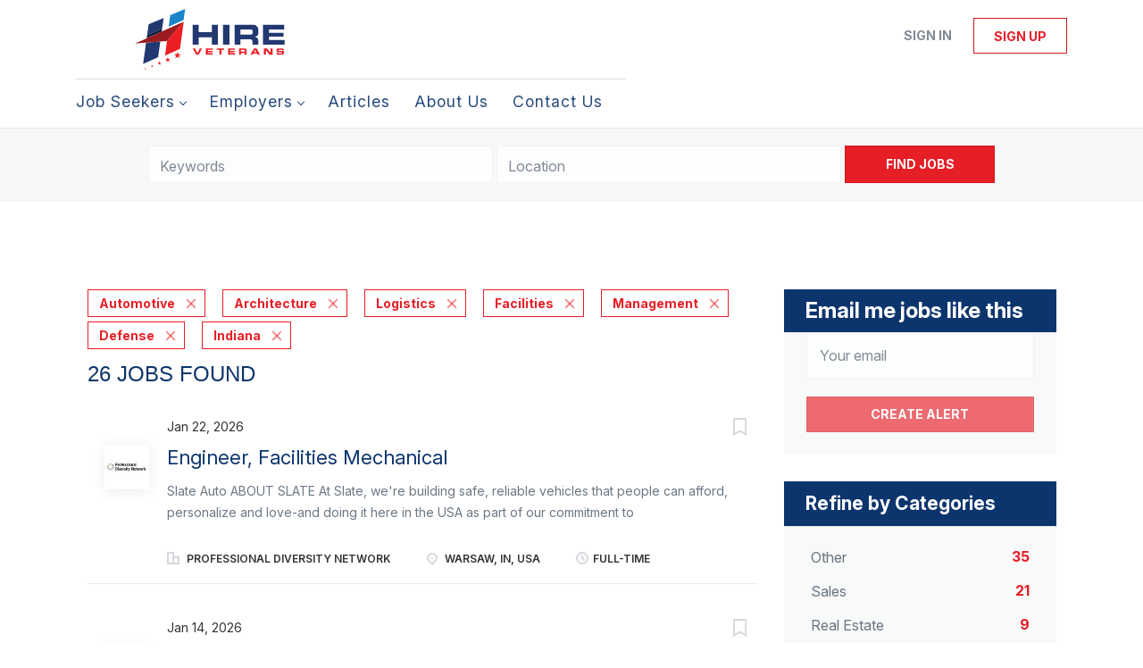

--- FILE ---
content_type: text/html;charset=utf-8
request_url: https://hireveterans.com/jobs/?categories%5B%5D=Automotive&categories%5B%5D=Architecture&categories%5B%5D=Logistics&categories%5B%5D=Facilities&categories%5B%5D=Management&categories%5B%5D=Defense&state=Indiana
body_size: 22059
content:
<!DOCTYPE html>
<html lang="en">
<head>
    <meta charset="utf-8">
    <meta http-equiv="X-UA-Compatible" content="IE=edge">
    <meta name="viewport" content="width=device-width, initial-scale=1">
    <!-- The above 3 meta tags *must* come first in the head; any other head content must come *after* these tags -->

    <meta name="keywords" content="26 Automotive Architecture Logistics Facilities Management Defense jobs available on Hire Veterans - The #1 Veteran Jobs Marketplace. Apply or sign up for job alerts to get new jobs by email.">
    <meta name="description" content="26 Automotive Architecture Logistics Facilities Management Defense jobs available on Hire Veterans - The #1 Veteran Jobs Marketplace. Apply or sign up for job alerts to get new jobs by email.">
    <meta name="viewport" content="width=device-width, height=device-height,
                                   initial-scale=1.0, maximum-scale=1.0,
                                   target-densityDpi=device-dpi">
    <link rel="alternate" type="application/rss+xml" title="Jobs" href="https://hireveterans.com/rss/">

    <title>Automotive Architecture Logistics Facilities Management Defense jobs | Hire Veterans - The #1 Veteran Jobs Marketplace</title>

    <link href="https://cdn.smartjobboard.com/2025.09/templates/BreezeDND/assets/styles.css" rel="stylesheet">

    <link href="https://hireveterans.com/templates/BreezeDND/assets/style/styles.css?v=1769116647.1344" rel="stylesheet" id="styles">

    <link rel="icon" href="https://hireveterans.com/templates/BreezeDND/assets/images/favicon.ico" type="image/x-icon" />
<meta name="robots" content="noindex">
<meta property="og:type" content="website" />
<meta property="og:site_name" content="Hire Veterans - The #1 Veteran Jobs Marketplace" />
<meta property="og:url" content="https://hireveterans.com/jobs/?categories%5B%5D=Automotive&amp;categories%5B%5D=Architecture&amp;categories%5B%5D=Logistics&amp;categories%5B%5D=Facilities&amp;categories%5B%5D=Management&amp;categories%5B%5D=Defense&amp;state=Indiana" />
<meta property="og:title" content="Automotive Architecture Logistics Facilities Management Defense jobs | Hire Veterans - The #1 Veteran Jobs Marketplace" />
<meta property="og:description" content="26 Automotive Architecture Logistics Facilities Management Defense jobs available on Hire Veterans - The #1 Veteran Jobs Marketplace. Apply or sign up for job alerts to get new jobs by email." />
<meta property="og:image" content="https://hireveterans.com/templates/BreezeDND/assets/images/hireveterans-logo.svg" />
<meta name="twitter:image" content="https://hireveterans.com/templates/BreezeDND/assets/images/hireveterans-logo.svg">
<meta property="og:image" content="https://hireveterans.com/templates/BreezeDND/assets/images/hireveterans-logo.svg" />
<script type="application/ld+json">{"@context":"https:\/\/schema.org","@type":"WebSite","url":"https:\/\/hireveterans.com","image":"https:\/\/hireveterans.com\/templates\/BreezeDND\/assets\/images\/hireveterans-logo.svg","description":"Hire Veterans is the world\u2019s #1 most trusted marketplace to search and find top veteran jobs. Quickly locate exciting jobs for veterans, military spouses, and their family members. Connecting top military and veteran talent with America\u2019s best companies that hire vets since 2003.","keywords":"veteran jobs, jobs for veterans, hire vets, hire veterans, veteran jobs near me, companies that hire veterans, veteran employment, veteran jobs, remote jobs for veterans, remote jobs for military spouses,","name":"Hire Veterans - The #1 Veteran Jobs Marketplace","potentialAction":{"@type":"SearchAction","target":"https:\/\/hireveterans.com\/jobs\/?q={q}","query-input":"required name=q"}}</script>
            <!-- Global Site Tag (gtag.js) - Google Analytics -->
        <script async src="https://www.googletagmanager.com/gtag/js?id=G-FWJEQE7CJB"></script>
        <script>
            window.dataLayer = window.dataLayer || [];
            function gtag(){ dataLayer.push(arguments); }
            gtag('js', new Date());
                            gtag('config', 'G-FWJEQE7CJB', { 'anonymize_ip': true });
                                        gtag('config', 'UA-110320771-1', {
                    'anonymize_ip': true,
                    'dimension1': 'hireveterans.mysmartjobboard.com',
                    'dimension2': 'BreezeDND'
                });
                    </script>
                <!-- Google Tag Manager -->
        <script>(function(w,d,s,l,i){w[l]=w[l]||[];w[l].push({'gtm.start':
            new Date().getTime(),event:'gtm.js'});var f=d.getElementsByTagName(s)[0],
                    j=d.createElement(s),dl=l!='dataLayer'?'&l='+l:'';j.async=true;j.src=
                    'https://www.googletagmanager.com/gtm.js?id='+i+dl;f.parentNode.insertBefore(j,f);
                    })(window,document,'script','dataLayer','GTM-5L4NWLJX');</script>
        <!-- End Google Tag Manager -->
        <!-- Google Tag Manager (noscript) -->
        <noscript><iframe src="https://www.googletagmanager.com/ns.html?id=GTM-5L4NWLJX"
                          height="0" width="0" style="display:none;visibility:hidden"></iframe></noscript>
        <!-- End Google Tag Manager (noscript) -->
        <script>
    </script>

<script>
window.dataLayer = window.dataLayer || [];
window.dataLayer.push({
    "logged_in": "no",
    "site_name": "hireveterans.com",
    "page_type": "search",
    "page_name": "Automotive Architecture Logistics Facilities Management Defense jobs"
});</script>    <style type="text/css">/* ####################
DO NOT EDIT HERE.
Please contact the Tech team for assistance
or make changes to the code repository:
https://github.com/served-with-honor/hv-smart-job-board
#################### */

@import"https://fonts.googleapis.com/css2?family=Inter:ital,opsz,wght@0,14..32,100..900;1,14..32,100..900&display=swap";@import"https://maxcdn.bootstrapcdn.com/font-awesome/4.6.3/css/font-awesome.min.css";:root{--brand-primary: #E61E26;--brand-secondray: #0D356D;--font-body: "Inter", sans-serif}body{font-family:var(--font-body);font-weight:normal}table{border:none;border-style:hidden}.title__primary{color:var(--brand-secondray);font-family:var(--font-body);font-weight:700;font-style:normal}.h1,.h2,.h3,h1,h2,h3{color:var(--brand-secondray);font-family:var(--font-body);font-weight:700;font-style:normal}.logo.navbar-header img{width:100%}.container,.product-items-wrapper{max-width:1145px;gap:30px}.product-item{padding:20px;height:100%;display:flex;flex-direction:column;margin:0}.product-item__content{flex:1;display:flex;flex-direction:column}.product-item__description{padding-bottom:0;min-height:inherit;height:100%;display:flex;flex-direction:column}.product-item__description .link-details{text-align:center;display:flex;justify-content:center;align-items:flex-end;height:100%;margin:0}.listing-item__desc,.listing-item__fields,.listing-item__info--item-salary-range,.listing-item__date,.listing-item__info{color:inherit}.static-pages td{border:none}.static-pages{max-width:1145px;margin:0 auto;padding:0}.static-pages,.context-text{color:inherit}.job-image-custom{width:380px;float:right}.listing-item__info--status-active{color:#83ca4e !important;font-weight:900 !important}.quick-actions>a[data-action=delete],button[data-target="#confirm-delete"]{display:none}.listing-actions-wrapper{text-align:right}.listing-actions-wrapper a{margin-left:10px;font-weight:bold}.dropdown--filter{width:350px;margin:0 auto}.dropdown--filter .btn-dropdown{width:100%;height:34px;color:#797979;background-color:#fafafa;border-color:#ccc}.dropdown--filter .fa-search{position:absolute;left:15px;color:#b3b3be}.dropdown--filter .caret{position:absolute;right:15px;top:14px;color:#b3b3be}.dropdown--filter .dropdown-menu{padding-top:20px}.dropdown--filter .panel-body{padding:0}.my-account-list a[href*="/my-account/"]{display:none}.footer{background-color:#000032}.main-banner__head h2,.main-banner__head.h2{font-family:var(--font-body);font-weight:700;font-style:normal;font-size:400%}.main-banner__head h3{text-shadow:0px 0px 4px rgba(0,0,0,.74);font-size:240%}.secondary-banner{border:none;padding:0}.secondary-banner div div{padding:20px}.homepage .featured-companies .featured-company .featured-companies__jobs,.homepage .featured-companies .featured-company .featured-companies__name{display:none}.homepage .featured-companies .featured-company__info{display:none}.homepage .main-col .featured-companies .featured-company:nth-child(2n){margin-left:0}.homepage .main-col .featured-companies .featured-company{display:inline-grid;width:24%}.homepage .featured-companies .featured-company__image{max-width:130px;max-height:130px}.sidebar-col h3,.sidebar-col h4,.listing__featured h4.listing__title,.listing__latest h4.listing__title{font-family:var(--font-body);font-weight:700;font-style:normal;background:var(--brand-secondray);font-size:150%;padding:10px 24px;color:#fff}.main-banner__head{margin-top:60px;text-align:center}.main-banner{height:480px;background-position:center}.quick-search{margin-bottom:80px;background:none}.homepage .quick-search__wrapper{margin:-160px auto 0}.navbar .navbar-left .navbar__item span{opacity:.9;font-family:var(--font-body);font-style:normal;letter-spacing:1px;font-size:110%}.jobs-by__title,.featured-companies__title,.refine-search .btn__refine-search{font-family:var(--font-body);font-weight:700;font-style:normal;background:var(--brand-secondray);font-size:150%;padding:10px 24px;color:#fff}.navbar .navbar-left .navbar__item .navbar__link{color:var(--brand-secondray)}.navbar .navbar-left .navbar__item.active>.navbar__link span,.navbar .navbar-left .navbar__item.active>.navbar__link:hover span{border-bottom:4px solid var(--brand-primary);font-weight:700}.navbar .navbar-left .navbar__item.active>.navbar__link,.navbar .navbar-left .navbar__item>.navbar__link:hover{color:var(--brand-primary)}.product-item__title,.product-item__price{font-weight:normal;font-size:22px !important}.navbar .navbar-left{border-top:1px solid #ddd;padding-top:5px}.search-results .listing-item__title--featured{color:#054982}.listing-item__featured .listing-item__featured-bg{background-color:#eaf2fa}.section .blog h4{color:#fff;font-size:150% !important}@media only screen and (max-width: 801px){.main-banner__head h2{font-size:28px}.main-banner__head p{margin:0}.main-banner__head h3{font-size:18px}.banner--bottom,.banner--top{display:block}.homepage .main-col .featured-companies .featured-company{width:48%}}#registr-form .form-group.phone .form-description{margin-top:10px;font-size:12px;font-style:italic}.fixed-cta{position:fixed;bottom:0;left:0;width:100%;background-color:#fff;z-index:999;padding:1rem;box-shadow:0 -5px 5px rgba(0,0,0,.2);display:flex;align-items:center;gap:12px;transform:translateY(100%);transition:transform 1s ease-in-out}.fixed-cta--show{transform:translateY(0)}.fixed-cta__body{flex:1;text-align:center}.fixed-cta__close{transform:rotate(45deg);border-radius:50%;height:1.5em;width:1.5em;padding:0;display:flex;justify-content:center;align-items:center;font-size:20px;background-color:rgba(0,0,0,0);color:var(--brand-primary);border:solid 1px}.fixed-cta .cta-heading{color:var(--brand-secondray);font-size:20px;font-weight:bold;margin-bottom:.5em;line-height:1.1}.custom-thank-you-container{width:100%;margin:0;padding:40px 0;background-color:rgba(0,0,0,0);text-align:center;font-family:var(--font-body, "Inter", sans-serif)}.custom-thank-you-content{background-color:rgba(0,0,0,0);padding:0 20px;max-width:1200px;margin:0 auto}.thank-you-title{color:#333;font-size:18px;font-weight:400;margin:0 0 40px 0;line-height:1.2}.next-steps-section{margin-top:40px}.next-steps-title{color:var(--brand-secondray, #0D356D);font-size:24px;font-weight:700;margin:0 0 30px 0;line-height:1.2}.steps-list{display:flex;flex-direction:column;align-items:flex-start;gap:32px;max-width:800px;margin:0 auto;text-align:left}.step-item{display:flex;align-items:flex-start;text-align:left;width:100%;line-height:1.4}.step-number{color:var(--brand-secondray, #0D356D);font-weight:700;margin-right:12px;flex-shrink:0;font-size:16px}.step-content{flex:1}.step-heading{color:var(--brand-secondray, #0D356D);font-size:16px;font-weight:700;margin-bottom:8px;line-height:1.4}.step-description{color:#333;font-size:16px;font-weight:400;margin-bottom:12px;line-height:1.4}.explore-packages-btn{display:inline-block;background-color:var(--brand-primary, #E61E26);color:#fff;padding:12px 24px;font-size:18px;font-weight:700;text-decoration:none;border:none;border-radius:4px;cursor:pointer;margin-top:8px;transition:all .2s ease}.explore-packages-btn:hover{background-color:#d11519;color:#fff;text-decoration:none;transform:translateY(-1px);box-shadow:0 2px 8px rgba(230,30,38,.3)}.explore-packages-btn:focus{outline:2px solid var(--brand-primary, #E61E26);outline-offset:2px;color:#fff;text-decoration:none}@media(max-width: 768px){.custom-thank-you-content{padding:0 15px}.thank-you-title{font-size:16px}.next-steps-title{font-size:22px}.step-heading{font-size:15px}.step-description{font-size:15px}.explore-packages-btn{font-size:16px}}@media(max-width: 480px){.thank-you-title{font-size:16px}.next-steps-title{font-size:20px}.step-heading{font-size:14px}.step-description{font-size:14px}.explore-packages-btn{font-size:15px}}</style>
    <script id="custom-js">
/* ####################
DO NOT EDIT HERE.
Please contact the Tech team for assistance
or make changes to the code repository:
https://github.com/served-with-honor/hv-smart-job-board
#################### */
  
(()=>{"use strict";window.onload=function(){var e=window.location.pathname;"/"!==e&&"/index.html"!==e&&""!==e||document.body.classList.add("homepage")},document.addEventListener("DOMContentLoaded",(function(){const e=document.getElementById("custom_field_Wheredidyouhearabout_2068"),o=document.getElementsByClassName("custom_field_pleasespecify_2069");if(e&&o){for(let e=0;e<o.length;e++)o[e].style.display="none";e.addEventListener("change",(function(){if("28"===e.value)for(let e=0;e<o.length;e++)o[e].style.display="block";else for(let e=0;e<o.length;e++)o[e].style.display="none"}))}})),document.addEventListener("DOMContentLoaded",(function(){if(!document.querySelector("#registr-form"))return;if(document.querySelector("#registr-form").dataset.customized)return;document.querySelector("#registr-form").dataset.customized="true";const e=document.querySelector("#registr-form .form-group.fullname"),o=document.querySelector("#registr-form .form-group.custom_field_firstname_2083")||document.querySelector("#registr-form .form-group.custom_field_firstname_2084"),t=document.querySelector("#registr-form .form-group.custom_field_lastname_2078")||document.querySelector("#registr-form .form-group.custom_field_lastname_2081"),n=e.querySelector("input"),s=t.querySelector("input"),r=o.querySelector("input");function i(){const e=r.value,o=s.value;n.value=`${e} ${o}`}e&&o&&t&&(e.style.display="none"),o&&(o.setAttribute("autocomplete","given-name"),o.classList.add("form-group__half"),r.addEventListener("change",i)),t&&(t.setAttribute("autocomplete","family-name"),t.classList.add("form-group__half"),s.addEventListener("change",i));const a=document.querySelector("#registr-form .form-group.phone");if(a&&!a.querySelector(".form-description")){const e=document.createElement("p");e.classList.add("form-description"),e.textContent="By providing your phone number, you consent to receiving phone calls to discuss your experience with Hire Veterans.",a.appendChild(e)}})),document.addEventListener("DOMContentLoaded",(function(){function e(){if("Employer"!==new URLSearchParams(window.location.search).get("user_group_id"))return!1;const e=document.querySelector(".alert.alert-info");return!(!e||!e.textContent.includes("Thank you for joining Hire Veterans")||(e.classList.contains("thank-you-customized")||(e.classList.add("thank-you-customized"),console.log("[Thank You] Customizing thank you page..."),function(e){const o=document.createElement("div");o.classList.add("custom-thank-you-container"),o.innerHTML='\n            <div class="custom-thank-you-content">\n                <h1 class="thank-you-title">Your registration was successful!</h1>\n                \n                <div class="next-steps-section">\n                    <h2 class="next-steps-title">Next Steps</h2>\n                    \n                    <div class="steps-list">\n                        <div class="step-item">\n                            <span class="step-number">1.</span>\n                            <div class="step-content">\n                                <div class="step-heading">Confirm Your Account</div>\n                                <div class="step-description">Check your email and click the link to verify your new Hire Veterans account.</div>\n                            </div>\n                        </div>\n                        \n                        <div class="step-item">\n                            <span class="step-number">2.</span>\n                            <div class="step-content">\n                                <div class="step-heading">Purchase a Package</div>\n                                <div class="step-description">Choose the package that fits your hiring needs and complete checkout to access your features.</div>\n                                <a href="/pricing/" \n                                   class="explore-packages-btn" \n                                   target="_blank">\n                                    Explore Packages\n                                </a>\n                            </div>\n                        </div>\n                        \n                        <div class="step-item">\n                            <span class="step-number">3.</span>\n                            <div class="step-content">\n                                <div class="step-heading">Publish Job Openings</div>\n                                <div class="step-description">Create and publish your job postings so you can find your next great hire.</div>\n                            </div>\n                        </div>\n                    </div>\n                </div>\n            </div>\n        ';const t=e.closest(".container");t?(t.innerHTML="",t.appendChild(o),console.log("[Thank You] Thank you page customized successfully.")):(e.parentNode.replaceChild(o,e),console.log("[Thank You] Thank you page customized (fallback method)."))}(e)),0))}if(console.log("[Thank You] Setting up thank you page observer..."),e())return;if(!document.querySelector("#registr-form"))return console.log("[Thank You] No registration form found, setting up basic observer"),void t();console.log("[Thank You] Registration form found, waiting for submission...");const o=new MutationObserver((n=>{n.forEach((n=>{if("childList"===n.type&&n.removedNodes.length>0)for(let e of n.removedNodes)if(e.nodeType===Node.ELEMENT_NODE&&("registr-form"===e.id||e.querySelector("#registr-form")))return console.log("[Thank You] Form removed, starting thank you page observer..."),o.disconnect(),void t();if("childList"===n.type&&n.addedNodes.length>0)for(let t of n.addedNodes)if(t.nodeType===Node.ELEMENT_NODE&&(t.matches(".alert.alert-info")||t.querySelector(".alert.alert-info"))&&(console.log("[Thank You] Thank you alert appeared, checking for customization..."),e()))return void o.disconnect()}))}));function t(){const o=new MutationObserver((function(t){t.forEach((function(t){if("childList"===t.type&&t.addedNodes.length>0)for(let n of t.addedNodes)if(n.nodeType===Node.ELEMENT_NODE){if(n.matches&&n.matches(".alert.alert-info")&&e())return void o.disconnect();if(n.querySelector&&n.querySelector(".alert.alert-info")&&e())return void o.disconnect()}}))}));o.observe(document.body,{childList:!0,subtree:!0}),console.log("[Thank You] Observer set up to watch for thank you page.")}o.observe(document.body,{childList:!0,subtree:!0})})),document.addEventListener("DOMContentLoaded",(function(){function e(){if(console.log("[Thank You Job Seeker] checkAndCustomize() called"),"JobSeeker"!==new URLSearchParams(window.location.search).get("user_group_id"))return console.log("[Thank You Job Seeker] Not a JobSeeker page, skipping"),!1;const e=document.querySelector(".alert.alert-info");if(!e||!e.textContent.includes("Thank you for joining Hire Veterans"))return console.log("[Thank You Job Seeker] Thank you alert not found or wrong text"),console.log("[Thank You Job Seeker] Alert exists:",!!e),console.log("[Thank You Job Seeker] Alert text:",e?.textContent),!1;if(e.classList.contains("thank-you-customized-jobseeker"))return console.log("[Thank You Job Seeker] Already customized, skipping"),!0;console.log("[Thank You Job Seeker] Customizing thank you page...");const o=document.createElement("div");o.classList.add("custom-thank-you-container"),o.innerHTML='\n            <div class="custom-thank-you-content">\n                <h1 class="thank-you-title">Your registration was successful!</h1>\n                \n                <div class="next-steps-section">\n                    <h2 class="next-steps-title">Next Steps</h2>\n                    \n                    <div class="steps-list">\n                        <div class="step-item">\n                            <span class="step-number">1.</span>\n                            <div class="step-content">\n                                <div class="step-heading">Confirm Your Account</div>\n                                <div class="step-description">Check your email and click the link to verify your new Hire Veterans account.</div>\n                            </div>\n                        </div>\n                        \n                        <div class="step-item">\n                            <span class="step-number">2.</span>\n                            <div class="step-content">\n                                <div class="step-heading">Log in & Upload Your Resume</div>\n                                <div class="step-description">Complete your profile and upload your resume to start getting seen by veteran-focused employers.</div>\n                            </div>\n                        </div>\n                        \n                        <div class="step-item">\n                            <span class="step-number">3.</span>\n                            <div class="step-content">\n                                <div class="step-heading">Apply to Jobs</div>\n                                <div class="step-description">Apply with ease and step into your next opportunity with the help of our AI matching tool.</div>\n                            </div>\n                        </div>\n                    </div>\n                </div>\n            </div>\n        ',e.classList.add("thank-you-customized-jobseeker");const t=e.closest(".container");return t?(t.innerHTML="",t.appendChild(o),console.log("[Thank You Job Seeker] Thank you page customized successfully.")):(e.parentNode.replaceChild(o,e),console.log("[Thank You Job Seeker] Thank you page customized (fallback method).")),!0}if(console.log("[Thank You Job Seeker] Setting up thank you page observer..."),console.log("[Thank You Job Seeker] Current URL:",window.location.href),console.log("[Thank You Job Seeker] URL params:",new URLSearchParams(window.location.search).toString()),e())return;if(!document.querySelector("#registr-form"))return console.log("[Thank You Job Seeker] No registration form found, setting up basic observer"),void t();console.log("[Thank You Job Seeker] Registration form found, waiting for submission...");const o=new MutationObserver((n=>{n.forEach((n=>{if("childList"===n.type&&n.removedNodes.length>0)for(let e of n.removedNodes)if(e.nodeType===Node.ELEMENT_NODE&&("registr-form"===e.id||e.querySelector("#registr-form")))return console.log("[Thank You Job Seeker] Form removed, starting thank you page observer..."),o.disconnect(),void t();if("childList"===n.type&&n.addedNodes.length>0)for(let t of n.addedNodes)if(t.nodeType===Node.ELEMENT_NODE&&(t.matches(".alert.alert-info")||t.querySelector(".alert.alert-info"))&&(console.log("[Thank You Job Seeker] Thank you alert appeared, checking for customization..."),e()))return void o.disconnect()}))}));function t(){if(console.log("[Thank You Job Seeker] Setting up basic observer..."),e())return void console.log("[Thank You Job Seeker] Immediate check succeeded, no observer needed");const o=new MutationObserver((t=>{let n=!1;t.forEach((e=>{e.addedNodes.forEach((e=>{e.nodeType===Node.ELEMENT_NODE&&(e.matches(".alert.alert-info")||e.querySelector(".alert.alert-info"))&&(console.log("[Thank You Job Seeker] Basic observer detected alert element"),n=!0)}))})),n&&e()&&o.disconnect()}));o.observe(document.body,{childList:!0,subtree:!0})}o.observe(document.body,{childList:!0,subtree:!0})})),document.addEventListener("DOMContentLoaded",(function(){document.querySelectorAll('input[name="newsletter_consent"]').forEach((e=>{(e.closest(".form-group, label, div")||e).remove()})),document.querySelectorAll(".form-group").forEach((e=>{e.textContent.includes("consent to receive periodic emails with tips from Hire Veterans")&&e.remove()}))}))})();
</script>
<script id="mcjs">!function(c,h,i,m,p){m=c.createElement(h),p=c.getElementsByTagName(h)[0],m.async=1,m.src=i,p.parentNode.insertBefore(m,p)}(document,"script","https://chimpstatic.com/mcjs-connected/js/users/604f40fd0f3c0d3ab724e2cf7/faf03b0d39f45000f7b74e4e1.js");</script>
</head>
<body>
    <nav class="navbar navbar-default">
	<div class="container container-fluid">
		<div class="logo navbar-header">
			<a class="logo__text navbar-brand" href="https://hireveterans.com">
				<img src="https://hireveterans.com/templates/BreezeDND/assets/images/hireveterans-logo.svg" alt="Hire Veterans - The #1 Veteran Jobs Marketplace" />
			</a>
		</div>
		<div class="burger-button__wrapper burger-button__wrapper__js visible-sm visible-xs"
			 data-target="#navbar-collapse" data-toggle="collapse">
			<a href="#" aria-label="Navigation Menu"><div class="burger-button"></div></a>
		</div>
		<div class="collapse navbar-collapse" id="navbar-collapse">
			<div class="visible-sm visible-xs">
													<ul class="nav navbar-nav navbar-left">
            <li class="navbar__item  dropdown">
            <a class="navbar__link" href="#" ><span>Job Seekers</span></a>
                            <ul class="dropdown-menu">
                                            <li class="navbar__item ">
                            <a class="navbar__link" href="/start-here/" ><span>Start Here</span></a>
                        </li>
                                            <li class="navbar__item active">
                            <a class="navbar__link" href="/jobs/" ><span>Explore Jobs</span></a>
                        </li>
                                    </ul>
                    </li>
            <li class="navbar__item  dropdown">
            <a class="navbar__link" href="#" ><span>Employers</span></a>
                            <ul class="dropdown-menu">
                                            <li class="navbar__item ">
                            <a class="navbar__link" href="/getting-started/" ><span>Start Guide</span></a>
                        </li>
                                            <li class="navbar__item ">
                            <a class="navbar__link" href="/employer-products/" ><span>Plans/Pricing</span></a>
                        </li>
                                            <li class="navbar__item ">
                            <a class="navbar__link" href="/talent-services/" ><span>Recruiting Services</span></a>
                        </li>
                                            <li class="navbar__item ">
                            <a class="navbar__link" href="/resumes/" ><span>Resume Search</span></a>
                        </li>
                                    </ul>
                    </li>
            <li class="navbar__item ">
            <a class="navbar__link" href="/blog/" ><span>Articles</span></a>
                    </li>
            <li class="navbar__item ">
            <a class="navbar__link" href="/about/" ><span>About Us</span></a>
                    </li>
            <li class="navbar__item ">
            <a class="navbar__link" href="/contact/" ><span>Contact Us</span></a>
                    </li>
    </ul>


				
			</div>
			<ul class="nav navbar-nav navbar-right">
									<li class="navbar__item navbar__item ">
						<a class="navbar__link navbar__login" href="https://hireveterans.com/login/">Sign in</a>
					</li>
					<li class="navbar__item navbar__item__filled"><a class="navbar__link  btn__blue" href="https://hireveterans.com/registration/">Sign up</a></li>
							</ul>
			<div class="visible-md visible-lg">
									<ul class="nav navbar-nav navbar-left">
            <li class="navbar__item  dropdown">
            <a class="navbar__link" href="#" ><span>Job Seekers</span></a>
                            <ul class="dropdown-menu">
                                            <li class="navbar__item ">
                            <a class="navbar__link" href="/start-here/" ><span>Start Here</span></a>
                        </li>
                                            <li class="navbar__item active">
                            <a class="navbar__link" href="/jobs/" ><span>Explore Jobs</span></a>
                        </li>
                                    </ul>
                    </li>
            <li class="navbar__item  dropdown">
            <a class="navbar__link" href="#" ><span>Employers</span></a>
                            <ul class="dropdown-menu">
                                            <li class="navbar__item ">
                            <a class="navbar__link" href="/getting-started/" ><span>Start Guide</span></a>
                        </li>
                                            <li class="navbar__item ">
                            <a class="navbar__link" href="/employer-products/" ><span>Plans/Pricing</span></a>
                        </li>
                                            <li class="navbar__item ">
                            <a class="navbar__link" href="/talent-services/" ><span>Recruiting Services</span></a>
                        </li>
                                            <li class="navbar__item ">
                            <a class="navbar__link" href="/resumes/" ><span>Resume Search</span></a>
                        </li>
                                    </ul>
                    </li>
            <li class="navbar__item ">
            <a class="navbar__link" href="/blog/" ><span>Articles</span></a>
                    </li>
            <li class="navbar__item ">
            <a class="navbar__link" href="/about/" ><span>About Us</span></a>
                    </li>
            <li class="navbar__item ">
            <a class="navbar__link" href="/contact/" ><span>Contact Us</span></a>
                    </li>
    </ul>


				
			</div>
		</div>
	</div>
</nav>

<div id="apply-modal" class="modal fade" tabindex="-1">
	<div class="modal-dialog">
		<div class="modal-content">
			<div class="modal-header">
				<button type="button" class="close" data-dismiss="modal" aria-label="Close"></button>
				<h4 class="modal-title"></h4>
			</div>
			<div class="modal-body">
			</div>
		</div>
	</div>
</div>

                    
    <div class="page-row page-row-expanded">
        <div class="display-item">
            
    <div class="search-header hidden-xs-480"></div>
    <div class="quick-search__inner-pages hidden-xs-480">
            <div class="quick-search has-location">
	<div class="quick-search__wrapper">
		<form action="https://hireveterans.com/jobs/" class="form-inline row" target="_top">
			<div class="form-group form-group__input ">
				<input type="text" value="" class="form-control" name="q" id="keywords" placeholder="Keywords" />
			</div>
							<div class="form-group form-group__input">
					<label for="Location" class="form-label sr-only">Location</label>
<input type="text" name="l" id="Location" class="form-control form-control__google-location" value="" placeholder="Location"/>
<input type="hidden" name="r" disabled />
				</div>
																					<input type="hidden" name="categories[]" value="Automotive">
											<input type="hidden" name="categories[]" value="Architecture">
											<input type="hidden" name="categories[]" value="Logistics">
											<input type="hidden" name="categories[]" value="Facilities">
											<input type="hidden" name="categories[]" value="Management">
											<input type="hidden" name="categories[]" value="Defense">
																																					<input type="hidden" name="state" value="Indiana">
										<div class="form-group form-group__btn">
				<button type="submit" class="quick-search__find btn btn__orange btn__bold ">Find Jobs</button>
			</div>
		</form>
	</div>
</div>


    </div>
    <div class="container">
        <div class="details-body details-body__search clearfix">
                                        <div class="col-sm-3 col-xs-12 sidebar-col pull-right">
                                            <div class="alert__block alert__block-form">
                            <div class="alert__block subscribe__description">
                                <h3 class="hide-title">Email me jobs like this</h3>
                                <a class="toggle--alert-block--form visible-xs collapsed search-results" href="#">
                                    Email me jobs like this                                </a>
                            </div>
                            <div class="alert__form--wrapper show">
                                <form action="https://hireveterans.com/job-alerts/create/?categories[]=Automotive&categories[]=Architecture&categories[]=Logistics&categories[]=Facilities&categories[]=Management&categories[]=Defense&state=Indiana" method="post" id="create-alert" class="alert__form with-captcha">
                                    <input type="hidden" name="action" value="save" />
                                    <input type="hidden" name="email_frequency" value="daily" />
                                    <div class="alert__messages">
                                    </div>
                                    <div class="form-group alert__form__input" data-field="email">
                                        <input type="email" class="form-control" name="email" value="" placeholder="Your email">
                                    </div>
                                    <div class="form-group alert__form__input text-center">
                                        <input type="submit" name="save" value="Create alert" class="btn__submit-modal btn btn__orange btn__bold" >
                                    </div>
                                </form>
                            </div>
                        </div>
                    
                    <div class="refine-search clearfix">
                        <a class="toggle--refine-search visible-xs" role="button" data-toggle="collapse" href="#" aria-expanded="true">
                            Refine Search                        </a>
                        <div class="refine-search__wrapper">
                            <div class="quick-search__inner-pages visible-xs-480">
                                    <div class="quick-search has-location">
	<div class="quick-search__wrapper">
		<form action="https://hireveterans.com/jobs/" class="form-inline row" target="_top">
			<div class="form-group form-group__input ">
				<input type="text" value="" class="form-control" name="q" id="keywords" placeholder="Keywords" />
			</div>
							<div class="form-group form-group__input">
					<label for="Location" class="form-label sr-only">Location</label>
<input type="text" name="l" id="Location" class="form-control form-control__google-location" value="" placeholder="Location"/>
<input type="hidden" name="r" disabled />
				</div>
																					<input type="hidden" name="categories[]" value="Automotive">
											<input type="hidden" name="categories[]" value="Architecture">
											<input type="hidden" name="categories[]" value="Logistics">
											<input type="hidden" name="categories[]" value="Facilities">
											<input type="hidden" name="categories[]" value="Management">
											<input type="hidden" name="categories[]" value="Defense">
																																					<input type="hidden" name="state" value="Indiana">
										<div class="form-group form-group__btn">
				<button type="submit" class="quick-search__find btn btn__orange btn__bold ">Find Jobs</button>
			</div>
		</form>
	</div>
</div>


                            </div>
                            


    <div class="refine-search__block clearfix">
        <span class="btn__refine-search">
                        Refine by Categories        </span>
        <div class="refine-search__item-list collapse in clearfix" id="refine-block-JobCategory">
                                            <a class="refine-search__item" href="https://hireveterans.com/jobs/?categories[]=Automotive&categories[]=Architecture&categories[]=Logistics&categories[]=Facilities&categories[]=Management&categories[]=Defense&categories[]=Other&state=Indiana" rel="nofollow">
                    <span class="refine-search__value">Other</span>
                    <span class="refine-search__count pull-right">35</span>
                </a>
                                            <a class="refine-search__item" href="https://hireveterans.com/jobs/?categories[]=Automotive&categories[]=Architecture&categories[]=Logistics&categories[]=Facilities&categories[]=Management&categories[]=Defense&categories[]=Sales&state=Indiana" rel="nofollow">
                    <span class="refine-search__value">Sales</span>
                    <span class="refine-search__count pull-right">21</span>
                </a>
                                            <a class="refine-search__item" href="https://hireveterans.com/jobs/?categories[]=Automotive&categories[]=Architecture&categories[]=Logistics&categories[]=Facilities&categories[]=Management&categories[]=Defense&categories[]=Real%20Estate&state=Indiana" rel="nofollow">
                    <span class="refine-search__value">Real Estate</span>
                    <span class="refine-search__count pull-right">9</span>
                </a>
                                            <a class="refine-search__item" href="https://hireveterans.com/jobs/?categories[]=Automotive&categories[]=Architecture&categories[]=Logistics&categories[]=Facilities&categories[]=Management&categories[]=Defense&categories[]=Information%20Technology&state=Indiana" rel="nofollow">
                    <span class="refine-search__value">Information Technology</span>
                    <span class="refine-search__count pull-right">6</span>
                </a>
                                            <a class="refine-search__item" href="https://hireveterans.com/jobs/?categories[]=Automotive&categories[]=Architecture&categories[]=Logistics&categories[]=Facilities&categories[]=Management&categories[]=Defense&categories[]=Supply%20Chain&state=Indiana" rel="nofollow">
                    <span class="refine-search__value">Supply Chain</span>
                    <span class="refine-search__count pull-right">5</span>
                </a>
                                            <a class="refine-search__item" href="https://hireveterans.com/jobs/?categories[]=Automotive&categories[]=Architecture&categories[]=Logistics&categories[]=Facilities&categories[]=Management&categories[]=Defense&categories[]=Customer%20Service&state=Indiana" rel="nofollow">
                    <span class="refine-search__value">Customer Service</span>
                    <span class="refine-search__count pull-right">3</span>
                </a>
                                                <div class="less-more" style="display: none;">
                                <a class="refine-search__item" href="https://hireveterans.com/jobs/?categories[]=Automotive&categories[]=Architecture&categories[]=Logistics&categories[]=Facilities&categories[]=Management&categories[]=Defense&categories[]=Skilled%20Labor&state=Indiana" rel="nofollow">
                    <span class="refine-search__value">Skilled Labor</span>
                    <span class="refine-search__count pull-right">3</span>
                </a>
                                            <a class="refine-search__item" href="https://hireveterans.com/jobs/?categories[]=Automotive&categories[]=Architecture&categories[]=Logistics&categories[]=Facilities&categories[]=Management&categories[]=Defense&categories[]=Grocery&state=Indiana" rel="nofollow">
                    <span class="refine-search__value">Grocery</span>
                    <span class="refine-search__count pull-right">2</span>
                </a>
                                            <a class="refine-search__item" href="https://hireveterans.com/jobs/?categories[]=Automotive&categories[]=Architecture&categories[]=Logistics&categories[]=Facilities&categories[]=Management&categories[]=Defense&categories[]=Neuroscience&state=Indiana" rel="nofollow">
                    <span class="refine-search__value">Neuroscience</span>
                    <span class="refine-search__count pull-right">1</span>
                </a>
                                            <a class="refine-search__item" href="https://hireveterans.com/jobs/?categories[]=Automotive&categories[]=Architecture&categories[]=Logistics&categories[]=Facilities&categories[]=Management&categories[]=Defense&categories[]=Human%20Resources&state=Indiana" rel="nofollow">
                    <span class="refine-search__value">Human Resources</span>
                    <span class="refine-search__count pull-right">1</span>
                </a>
                                            <a class="refine-search__item" href="https://hireveterans.com/jobs/?categories[]=Automotive&categories[]=Architecture&categories[]=Logistics&categories[]=Facilities&categories[]=Management&categories[]=Defense&categories[]=Nurse&state=Indiana" rel="nofollow">
                    <span class="refine-search__value">Nurse</span>
                    <span class="refine-search__count pull-right">1</span>
                </a>
                                            <a class="refine-search__item" href="https://hireveterans.com/jobs/?categories[]=Automotive&categories[]=Architecture&categories[]=Logistics&categories[]=Facilities&categories[]=Management&categories[]=Defense&categories[]=Telecommunications&state=Indiana" rel="nofollow">
                    <span class="refine-search__value">Telecommunications</span>
                    <span class="refine-search__count pull-right">1</span>
                </a>
                                        </div><a href="#" class="less-more__btn link">More</a>
                    </div>
    </div>
    <div class="refine-search__block clearfix">
        <span class="btn__refine-search">
                        Refine by Job Type        </span>
        <div class="refine-search__item-list collapse in clearfix" id="refine-block-EmploymentType">
                                            <a class="refine-search__item" href="https://hireveterans.com/jobs/?categories[]=Automotive&categories[]=Architecture&categories[]=Logistics&categories[]=Facilities&categories[]=Management&categories[]=Defense&job_type[]=Full-Time&state=Indiana" rel="nofollow">
                    <span class="refine-search__value">Full-Time</span>
                    <span class="refine-search__count pull-right">26</span>
                </a>
                                </div>
    </div>
    <div class="refine-search__block clearfix">
        <span class="btn__refine-search">
                        Refine by Company Name        </span>
        <div class="refine-search__item-list collapse in clearfix" id="refine-block-CompanyName">
                                            <a class="refine-search__item" href="https://hireveterans.com/jobs/?categories[]=Automotive&categories[]=Architecture&categories[]=Logistics&categories[]=Facilities&categories[]=Management&categories[]=Defense&state=Indiana&company=Professional%20Diversity%20Network" rel="nofollow">
                    <span class="refine-search__value">Professional Diversity Network</span>
                    <span class="refine-search__count pull-right">25</span>
                </a>
                                            <a class="refine-search__item" href="https://hireveterans.com/jobs/?categories[]=Automotive&categories[]=Architecture&categories[]=Logistics&categories[]=Facilities&categories[]=Management&categories[]=Defense&state=Indiana&company=Mondelez%20International" rel="nofollow">
                    <span class="refine-search__value">Mondelez International</span>
                    <span class="refine-search__count pull-right">1</span>
                </a>
                                </div>
    </div>
    <div class="refine-search__block clearfix">
        <span class="btn__refine-search">
                        Refine by City        </span>
        <div class="refine-search__item-list collapse in clearfix" id="refine-block-City">
                                            <a class="refine-search__item" href="https://hireveterans.com/jobs/?categories[]=Automotive&categories[]=Architecture&categories[]=Logistics&categories[]=Facilities&categories[]=Management&categories[]=Defense&city=Warsaw&state=Indiana" rel="nofollow">
                    <span class="refine-search__value">Warsaw</span>
                    <span class="refine-search__count pull-right">11</span>
                </a>
                                            <a class="refine-search__item" href="https://hireveterans.com/jobs/?categories[]=Automotive&categories[]=Architecture&categories[]=Logistics&categories[]=Facilities&categories[]=Management&categories[]=Defense&city=Indianapolis&state=Indiana" rel="nofollow">
                    <span class="refine-search__value">Indianapolis</span>
                    <span class="refine-search__count pull-right">5</span>
                </a>
                                            <a class="refine-search__item" href="https://hireveterans.com/jobs/?categories[]=Automotive&categories[]=Architecture&categories[]=Logistics&categories[]=Facilities&categories[]=Management&categories[]=Defense&city=Morristown&state=Indiana" rel="nofollow">
                    <span class="refine-search__value">Morristown</span>
                    <span class="refine-search__count pull-right">4</span>
                </a>
                                            <a class="refine-search__item" href="https://hireveterans.com/jobs/?categories[]=Automotive&categories[]=Architecture&categories[]=Logistics&categories[]=Facilities&categories[]=Management&categories[]=Defense&city=Greensburg&state=Indiana" rel="nofollow">
                    <span class="refine-search__value">Greensburg</span>
                    <span class="refine-search__count pull-right">2</span>
                </a>
                                            <a class="refine-search__item" href="https://hireveterans.com/jobs/?categories[]=Automotive&categories[]=Architecture&categories[]=Logistics&categories[]=Facilities&categories[]=Management&categories[]=Defense&city=Decatur&state=Indiana" rel="nofollow">
                    <span class="refine-search__value">Decatur</span>
                    <span class="refine-search__count pull-right">1</span>
                </a>
                                            <a class="refine-search__item" href="https://hireveterans.com/jobs/?categories[]=Automotive&categories[]=Architecture&categories[]=Logistics&categories[]=Facilities&categories[]=Management&categories[]=Defense&city=Evansville&state=Indiana" rel="nofollow">
                    <span class="refine-search__value">Evansville</span>
                    <span class="refine-search__count pull-right">1</span>
                </a>
                                                <div class="less-more" style="display: none;">
                                <a class="refine-search__item" href="https://hireveterans.com/jobs/?categories[]=Automotive&categories[]=Architecture&categories[]=Logistics&categories[]=Facilities&categories[]=Management&categories[]=Defense&city=Greenfield&state=Indiana" rel="nofollow">
                    <span class="refine-search__value">Greenfield</span>
                    <span class="refine-search__count pull-right">1</span>
                </a>
                                            <a class="refine-search__item" href="https://hireveterans.com/jobs/?categories[]=Automotive&categories[]=Architecture&categories[]=Logistics&categories[]=Facilities&categories[]=Management&categories[]=Defense&city=Greenwood&state=Indiana" rel="nofollow">
                    <span class="refine-search__value">Greenwood</span>
                    <span class="refine-search__count pull-right">1</span>
                </a>
                                        </div><a href="#" class="less-more__btn link">More</a>
                    </div>
    </div>
    <div class="refine-search__block clearfix">
        <span class="btn__refine-search">
                        Refine by Onsite/Remote        </span>
        <div class="refine-search__item-list collapse in clearfix" id="refine-block-lt">
                                            <a class="refine-search__item" href="https://hireveterans.com/jobs/?categories[]=Automotive&categories[]=Architecture&categories[]=Logistics&categories[]=Facilities&categories[]=Management&categories[]=Defense&state=Indiana&lt=Onsite" rel="nofollow">
                    <span class="refine-search__value">Onsite</span>
                    <span class="refine-search__count pull-right">26</span>
                </a>
                                </div>
    </div>
                        </div>
                    </div>
                                    </div>
                        <div class="search-results col-xs-12 col-sm-9 main-col pull-left  ">
                                    <div class="current-search__top">
                                                                                                                        <a class="badge" href="https://hireveterans.com/jobs/?categories[]=Architecture&categories[]=Logistics&categories[]=Facilities&categories[]=Management&categories[]=Defense&state=Indiana">Automotive</a>
                                                                    <a class="badge" href="https://hireveterans.com/jobs/?categories[]=Automotive&categories[]=Logistics&categories[]=Facilities&categories[]=Management&categories[]=Defense&state=Indiana">Architecture</a>
                                                                    <a class="badge" href="https://hireveterans.com/jobs/?categories[]=Automotive&categories[]=Architecture&categories[]=Facilities&categories[]=Management&categories[]=Defense&state=Indiana">Logistics</a>
                                                                    <a class="badge" href="https://hireveterans.com/jobs/?categories[]=Automotive&categories[]=Architecture&categories[]=Logistics&categories[]=Management&categories[]=Defense&state=Indiana">Facilities</a>
                                                                    <a class="badge" href="https://hireveterans.com/jobs/?categories[]=Automotive&categories[]=Architecture&categories[]=Logistics&categories[]=Facilities&categories[]=Defense&state=Indiana">Management</a>
                                                                    <a class="badge" href="https://hireveterans.com/jobs/?categories[]=Automotive&categories[]=Architecture&categories[]=Logistics&categories[]=Facilities&categories[]=Management&state=Indiana">Defense</a>
                                                                                                                                                <a class="badge" href="https://hireveterans.com/jobs/?categories[]=Automotive&categories[]=Architecture&categories[]=Logistics&categories[]=Facilities&categories[]=Management&categories[]=Defense">Indiana</a>
                                                                                                </div>
                
                                                    <h1 class="search-results__title">
                        26 jobs found
                    </h1>
                                <div class="widgets__container editable-only     " data-name="job_search_list">
            <div class="section" data-type="listing_search_list" data-name="Select fields for job search results" >
            			<article class="media well listing-item listing-item__jobs ">
    <div class="media-left listing-item__logo">
        <a href="https://hireveterans.com/job/11128831/engineer-facilities-mechanical/" class="listing-item__logo--wrapper">
                            <img class="media-object profile__img-company" src="https://hireveterans.com/files/pictures/PDN-lg.jpg" alt="Professional Diversity Network">
                    </a>
    </div>
    <div class="media-body">
        <div class="listing-item__date">
                            Jan 22, 2026
                        &nbsp;
        </div>
                    <a class="save-job" data-toggle="modal" data-target="#apply-modal" data-id="11128831" title="Save" data-href="/saved-jobs/?id=11128831&action=save&reload=✓" rel="nofollow" href="#"></a>
                <div class="media-heading listing-item__title ">
                            <a href="https://hireveterans.com/job/11128831/engineer-facilities-mechanical/" class="link">Engineer, Facilities Mechanical</a>
                                </div>
                            <div class="listing-item__desc ">
                 Slate Auto 
  ABOUT SLATE     At Slate, we're building safe, reliable vehicles that people can afford, personalize and love-and doing it here in the USA as part of our commitment to reindustrialization. The spirit of DIY and customization runs throughout every element of a Slate, because people should have control over how their trucks look, feel, and represent them.       WHO WE ARE LOOKING FOR:     We are seeking a Facilities Mechanical Engineer who thrives in a fast-paced manufacturing environment and is passionate about optimizing building systems and infrastructure. This role is responsible for the design, maintenance, and continuous improvement of mechanical systems that support vehicle production-including HVAC, compressed air, chilled water, and process piping. You'll collaborate with cross-functional teams to ensure our facilities are safe, efficient, and built for scale.     WHAT YOU GET TO DO:      System Design &amp; Optimization  * Design and specify mechanical systems...
            </div>
                        
                                        <div class="listing-item__info clearfix">
                                            <span class="listing-item__info--item listing-item__info--item-company">
                    Professional Diversity Network
                </span>
                                        <span class="listing-item__info--item listing-item__info--item-location">
                    Warsaw, IN, USA
                </span>
                                                                                                        <span class="listing-item__info--item listing-item__info--item-employment-type">Full-Time</span>
                                                        
            </div>
            </div>
</article>

						<article class="media well listing-item listing-item__jobs ">
    <div class="media-left listing-item__logo">
        <a href="https://hireveterans.com/job/11121997/technical-program-manager-manufacturing-change-management/" class="listing-item__logo--wrapper">
                            <img class="media-object profile__img-company" src="https://hireveterans.com/files/pictures/PDN-lg.jpg" alt="Professional Diversity Network">
                    </a>
    </div>
    <div class="media-body">
        <div class="listing-item__date">
                            Jan 14, 2026
                        &nbsp;
        </div>
                    <a class="save-job" data-toggle="modal" data-target="#apply-modal" data-id="11121997" title="Save" data-href="/saved-jobs/?id=11121997&action=save&reload=✓" rel="nofollow" href="#"></a>
                <div class="media-heading listing-item__title ">
                            <a href="https://hireveterans.com/job/11121997/technical-program-manager-manufacturing-change-management/" class="link">Technical Program Manager, Manufacturing Change Management</a>
                                </div>
                            <div class="listing-item__desc ">
                 Slate Auto 
  ABOUT SLATE     At Slate, we're building safe, reliable vehicles that people can afford, personalize and love-and doing it here in the USA as part of our commitment to reindustrialization. The spirit of DIY and customization runs throughout every element of a Slate, because people should have control over how their trucks look, feel, and represent them.       WHO WE ARE LOOKING FOR   The Technical Program Manager (TPM) for Manufacturing Change Management leads the plant-wide technical program for assessing, planning, executing, and verifying all product and process changes in an automotive manufacturing environment. This leader drives cross-functional alignment, ensures rigorous technical validation, minimizes production risk, and manages system-level integration impacts associated with engineering changes (ECR/ECN), cost reductions, quality improvements, and new program updates.   The TPM owns timelines, risk management, trial readiness, cross-functional program...
            </div>
                        
                                        <div class="listing-item__info clearfix">
                                            <span class="listing-item__info--item listing-item__info--item-company">
                    Professional Diversity Network
                </span>
                                        <span class="listing-item__info--item listing-item__info--item-location">
                    Warsaw, IN, USA
                </span>
                                                                                                        <span class="listing-item__info--item listing-item__info--item-employment-type">Full-Time</span>
                                                        
            </div>
            </div>
</article>

						<article class="media well listing-item listing-item__jobs ">
    <div class="media-left listing-item__logo">
        <a href="https://hireveterans.com/job/11130040/district-manager-intern-central-northeast-indiana-and-louisville-lexington-areas/" class="listing-item__logo--wrapper">
                            <img class="media-object profile__img-company" src="https://hireveterans.com/files/pictures/PDN-lg.jpg" alt="Professional Diversity Network">
                    </a>
    </div>
    <div class="media-body">
        <div class="listing-item__date">
                            Jan 23, 2026
                        &nbsp;
        </div>
                    <a class="save-job" data-toggle="modal" data-target="#apply-modal" data-id="11130040" title="Save" data-href="/saved-jobs/?id=11130040&action=save&reload=✓" rel="nofollow" href="#"></a>
                <div class="media-heading listing-item__title ">
                            <a href="https://hireveterans.com/job/11130040/district-manager-intern-central-northeast-indiana-and-louisville-lexington-areas/" class="link">District Manager Intern - Central Northeast Indiana and Louisville/Lexington areas</a>
                                </div>
                            <div class="listing-item__desc ">
                 ALDI 
 Our District Manager Internship provides more real world experience than any other position out there. You'll see our stores from the inside and work hands-on with district managers running multi-million dollar businesses. You will learn what makes us America's fastest growing grocery retailer and why joining our team is the best opportunity in the country. Successful completion of this internship may lead select individuals to a full-time opportunity upon graduation. 
  Roles within this division cover these areas:  Central Northeast Indiana and Louisville/Lexington areas    Click here  to view our divisional map 
  Position Type: Full-Time Hours: 40 hours per week / 10-week summer internship program Wage: $28.00 per hour + eligibility for overtime 
 Duties and Responsibilities: Must be able to perform duties with or without reasonable accommodation. 
 * Consistently demonstrate the Mindsets, ALDI Acts Competencies and Professional Skills (M.A.P.) as outlined for the role....
            </div>
                        
                                        <div class="listing-item__info clearfix">
                                            <span class="listing-item__info--item listing-item__info--item-company">
                    Professional Diversity Network
                </span>
                                        <span class="listing-item__info--item listing-item__info--item-location">
                    Greenwood, IN, USA
                </span>
                                                                                                        <span class="listing-item__info--item listing-item__info--item-employment-type">Full-Time</span>
                                                        
            </div>
            </div>
</article>

						<article class="media well listing-item listing-item__jobs ">
    <div class="media-left listing-item__logo">
        <a href="https://hireveterans.com/job/11128437/production-supervisor/" class="listing-item__logo--wrapper">
                            <img class="media-object profile__img-company" src="https://hireveterans.com/files/pictures/PDN-lg.jpg" alt="Professional Diversity Network">
                    </a>
    </div>
    <div class="media-body">
        <div class="listing-item__date">
                            Jan 22, 2026
                        &nbsp;
        </div>
                    <a class="save-job" data-toggle="modal" data-target="#apply-modal" data-id="11128437" title="Save" data-href="/saved-jobs/?id=11128437&action=save&reload=✓" rel="nofollow" href="#"></a>
                <div class="media-heading listing-item__title ">
                            <a href="https://hireveterans.com/job/11128437/production-supervisor/" class="link">Production Supervisor</a>
                                </div>
                            <div class="listing-item__desc ">
                 Bunge 
     City :  Morristown      State :  Indiana (US-IN)      Country :  United States (US)      Requisition Number :  43465             A Day in the Life:   Responsible for the safe and efficient supervision of day-to-day assigned Crush, Refinery, Milling or Packaging production operations department shift. Support to Production Manager of Operations in monitoring and improving plant productivity.        What You'll Be Doing:    Cultivate a safety culture where unsafe acts are not tolerated and employees and management have a common goal of zero injuries.  Oversee assigned department production shift activities to ensure operations are running at the highest levels of efficiency.  Ensure assigned shift is compliant with sanitation requirements. May provide support in the monthly sanitation inspections and implementation of any corrective actions as necessary.  Commitment to supply safe food, maintain a food safety culture within the site, continually improve the site's food...
            </div>
                        
                                        <div class="listing-item__info clearfix">
                                            <span class="listing-item__info--item listing-item__info--item-company">
                    Professional Diversity Network
                </span>
                                        <span class="listing-item__info--item listing-item__info--item-location">
                    Morristown, IN, USA
                </span>
                                                                                                        <span class="listing-item__info--item listing-item__info--item-employment-type">Full-Time</span>
                                                        
            </div>
            </div>
</article>

						<article class="media well listing-item listing-item__jobs ">
    <div class="media-left listing-item__logo">
        <a href="https://hireveterans.com/job/11128434/maintenance-supervisor/" class="listing-item__logo--wrapper">
                            <img class="media-object profile__img-company" src="https://hireveterans.com/files/pictures/PDN-lg.jpg" alt="Professional Diversity Network">
                    </a>
    </div>
    <div class="media-body">
        <div class="listing-item__date">
                            Jan 22, 2026
                        &nbsp;
        </div>
                    <a class="save-job" data-toggle="modal" data-target="#apply-modal" data-id="11128434" title="Save" data-href="/saved-jobs/?id=11128434&action=save&reload=✓" rel="nofollow" href="#"></a>
                <div class="media-heading listing-item__title ">
                            <a href="https://hireveterans.com/job/11128434/maintenance-supervisor/" class="link">Maintenance Supervisor</a>
                                </div>
                            <div class="listing-item__desc ">
                 Bunge 
     City :  Morristown      State :  Indiana (US-IN)      Country :  United States (US)      Requisition Number :  43475             A Day in the Life:    The primary role of the maintenance supervisor is to provide support the overall leadership and direction to the maintenance/reliability function. This position is responsible to the maintenance manager for the safe, effective and efficient use of all manpower, materials, parts and other resources under their control as well as providing capacity, asset reliability and best life cycle cost to the operation.     Under regular day to day guidance, the maintenance supervisor is responsible for implementing and managing the systems, maintenance organization structure, and processes necessary to achieve and sustain the maintenance/reliability mission. Through their efforts, a proactive culture which fosters open communication and trust that values reliability, efficiency and effective life cycle asset management is achieved...
            </div>
                        
                                        <div class="listing-item__info clearfix">
                                            <span class="listing-item__info--item listing-item__info--item-company">
                    Professional Diversity Network
                </span>
                                        <span class="listing-item__info--item listing-item__info--item-location">
                    Morristown, IN, USA
                </span>
                                                                                                        <span class="listing-item__info--item listing-item__info--item-employment-type">Full-Time</span>
                                                        
            </div>
            </div>
</article>

						<article class="media well listing-item listing-item__jobs ">
    <div class="media-left listing-item__logo">
        <a href="https://hireveterans.com/job/11128457/project-manager-bess/" class="listing-item__logo--wrapper">
                            <img class="media-object profile__img-company" src="https://hireveterans.com/files/pictures/PDN-lg.jpg" alt="Professional Diversity Network">
                    </a>
    </div>
    <div class="media-body">
        <div class="listing-item__date">
                            Jan 22, 2026
                        &nbsp;
        </div>
                    <a class="save-job" data-toggle="modal" data-target="#apply-modal" data-id="11128457" title="Save" data-href="/saved-jobs/?id=11128457&action=save&reload=✓" rel="nofollow" href="#"></a>
                <div class="media-heading listing-item__title ">
                            <a href="https://hireveterans.com/job/11128457/project-manager-bess/" class="link">Project Manager - BESS</a>
                                </div>
                            <div class="listing-item__desc ">
                 Cupertino Electric, Inc. 
 Posting Title: Project Manager - BESS Reports To: Vice President of Energy, Midwest Location: Greensburg, Indiana   Salary Range: $110,000 to $140,000*This position is eligible for the Operations Bonus Plan.Final determination of a successful candidate's starting pay will vary based on a number of factors, including market location and may vary depending on job-related knowledge, skills, education and experience. The pay scale listed for this position is generally for candidates that meet the specified qualifications and requirements listed on this specific job description. We provide a competitive compensation package that recognizes your experience, credentials, and education alongside a robust benefits program to meet your needs. Our compensation reflects the cost of labor across several US geographic markets. WHO WE ARE For more than 70 years, Cupertino Electric, Inc. (CEI) has been powered by people who've built a reputation for delivering...
            </div>
                        
                                        <div class="listing-item__info clearfix">
                                            <span class="listing-item__info--item listing-item__info--item-company">
                    Professional Diversity Network
                </span>
                                        <span class="listing-item__info--item listing-item__info--item-location">
                    Greensburg, IN, USA
                </span>
                                                                                                        <span class="listing-item__info--item listing-item__info--item-employment-type">Full-Time</span>
                                                        
            </div>
            </div>
</article>

						<article class="media well listing-item listing-item__jobs ">
    <div class="media-left listing-item__logo">
        <a href="https://hireveterans.com/job/11127833/manager-private-markets-fund-accounting/" class="listing-item__logo--wrapper">
                            <img class="media-object profile__img-company" src="https://hireveterans.com/files/pictures/PDN-lg.jpg" alt="Professional Diversity Network">
                    </a>
    </div>
    <div class="media-body">
        <div class="listing-item__date">
                            Jan 21, 2026
                        &nbsp;
        </div>
                    <a class="save-job" data-toggle="modal" data-target="#apply-modal" data-id="11127833" title="Save" data-href="/saved-jobs/?id=11127833&action=save&reload=✓" rel="nofollow" href="#"></a>
                <div class="media-heading listing-item__title ">
                            <a href="https://hireveterans.com/job/11127833/manager-private-markets-fund-accounting/" class="link">Manager, Private Markets Fund Accounting</a>
                                </div>
                            <div class="listing-item__desc ">
                 SS&amp;C 
 As a leading financial services and healthcare technology company based on revenue, SS&amp;C is headquartered in Windsor, Connecticut, and has 27,000+ employees in 35 countries. Some 20,000 financial services and healthcare organizations, from the world's largest companies to small and mid-market firms, rely on SS&amp;C for expertise, scale, and technology.     Job Description      Manager, Private Markets Fund Accounting      Locations : Evansville, IN | Hybrid     Get To Know Us:   SS&amp;C is leading the way. We continue to look for todays and tomorrow's brightest talent, those that embody a spirit to improve not only their lives, but those around them. From college students to seasoned and experienced professionals, we encourage you to apply. SS&amp;C prides itself on hiring diverse, honest, dynamic individuals, who value collaboration, accountability, and innovation to name a few.      Why You Will Love It Here!      Flexibility : Hybrid Work Model and Business...
            </div>
                        
                                        <div class="listing-item__info clearfix">
                                            <span class="listing-item__info--item listing-item__info--item-company">
                    Professional Diversity Network
                </span>
                                        <span class="listing-item__info--item listing-item__info--item-location">
                    Evansville, IN, USA
                </span>
                                                                                                        <span class="listing-item__info--item listing-item__info--item-employment-type">Full-Time</span>
                                                        
            </div>
            </div>
</article>

						<article class="media well listing-item listing-item__jobs ">
    <div class="media-left listing-item__logo">
        <a href="https://hireveterans.com/job/11125953/manager-material-systems/" class="listing-item__logo--wrapper">
                            <img class="media-object profile__img-company" src="https://hireveterans.com/files/pictures/PDN-lg.jpg" alt="Professional Diversity Network">
                    </a>
    </div>
    <div class="media-body">
        <div class="listing-item__date">
                            Jan 17, 2026
                        &nbsp;
        </div>
                    <a class="save-job" data-toggle="modal" data-target="#apply-modal" data-id="11125953" title="Save" data-href="/saved-jobs/?id=11125953&action=save&reload=✓" rel="nofollow" href="#"></a>
                <div class="media-heading listing-item__title ">
                            <a href="https://hireveterans.com/job/11125953/manager-material-systems/" class="link">Manager, Material &amp; Systems</a>
                                </div>
                            <div class="listing-item__desc ">
                 Slate Auto 
  ABOUT SLATE     At Slate, we're building safe, reliable vehicles that people can afford, personalize and love-and doing it here in the USA as part of our commitment to reindustrialization. The spirit of DIY and customization runs throughout every element of a Slate, because people should have control over how their trucks look, feel, and represent them.       WHO WE ARE LOOKING FOR   Slate is seeking a data-driven Manager of Material Systems &amp; Analytics to lead the implementation, optimization, and integration of key automotive material systems, including warehouse management systems (WMS), Kanban, part kitting, and sequencing solutions. This role also supports the seamless integration of transportation management systems (TMS), electronic data interchange (EDI), and other supply chain systems within Production Control.  Additionally, this position is responsible for developing and refining production business processes, enhancing operational efficiency across...
            </div>
                        
                                        <div class="listing-item__info clearfix">
                                            <span class="listing-item__info--item listing-item__info--item-company">
                    Professional Diversity Network
                </span>
                                        <span class="listing-item__info--item listing-item__info--item-location">
                    Warsaw, IN, USA
                </span>
                                                                                                        <span class="listing-item__info--item listing-item__info--item-employment-type">Full-Time</span>
                                                        
            </div>
            </div>
</article>

						<article class="media well listing-item listing-item__jobs ">
    <div class="media-left listing-item__logo">
        <a href="https://hireveterans.com/job/11125922/maintenance-group-leader-body/" class="listing-item__logo--wrapper">
                            <img class="media-object profile__img-company" src="https://hireveterans.com/files/pictures/PDN-lg.jpg" alt="Professional Diversity Network">
                    </a>
    </div>
    <div class="media-body">
        <div class="listing-item__date">
                            Jan 17, 2026
                        &nbsp;
        </div>
                    <a class="save-job" data-toggle="modal" data-target="#apply-modal" data-id="11125922" title="Save" data-href="/saved-jobs/?id=11125922&action=save&reload=✓" rel="nofollow" href="#"></a>
                <div class="media-heading listing-item__title ">
                            <a href="https://hireveterans.com/job/11125922/maintenance-group-leader-body/" class="link">Maintenance Group Leader, Body</a>
                                </div>
                            <div class="listing-item__desc ">
                 Slate Auto 
  ABOUT SLATE     At Slate, we're building safe, reliable vehicles that people can afford, personalize and love-and doing it here in the USA as part of our commitment to reindustrialization. The spirit of DIY and customization runs throughout every element of a Slate, because people should have control over how their trucks look, feel, and represent them.       WHO WE ARE LOOKING FOR   We are seeking an experienced and hands-on  Maintenance Group Leader  to oversee all aspects of Body Shop Assembly Plant maintenance - from urgent repairs to capital projects. This role sets the standard for  safety, efficiency, and reliability  across equipment, machinery, and facility systems.  The Maintenance Group Leader will:    Lead a skilled maintenance team to support production uptime and equipment reliability.    Partner with production, engineering, and plant leadership to minimize downtime and drive performance.    Champion a culture of  safety, continuous improvement, and...
            </div>
                        
                                        <div class="listing-item__info clearfix">
                                            <span class="listing-item__info--item listing-item__info--item-company">
                    Professional Diversity Network
                </span>
                                        <span class="listing-item__info--item listing-item__info--item-location">
                    Warsaw, IN, USA
                </span>
                                                                                                        <span class="listing-item__info--item listing-item__info--item-employment-type">Full-Time</span>
                                                        
            </div>
            </div>
</article>

						<article class="media well listing-item listing-item__jobs ">
    <div class="media-left listing-item__logo">
        <a href="https://hireveterans.com/job/11125312/manager-project-controls-engineering/" class="listing-item__logo--wrapper">
                            <img class="media-object profile__img-company" src="https://hireveterans.com/files/pictures/PDN-lg.jpg" alt="Professional Diversity Network">
                    </a>
    </div>
    <div class="media-body">
        <div class="listing-item__date">
                            Jan 17, 2026
                        &nbsp;
        </div>
                    <a class="save-job" data-toggle="modal" data-target="#apply-modal" data-id="11125312" title="Save" data-href="/saved-jobs/?id=11125312&action=save&reload=✓" rel="nofollow" href="#"></a>
                <div class="media-heading listing-item__title ">
                            <a href="https://hireveterans.com/job/11125312/manager-project-controls-engineering/" class="link">Manager, Project Controls Engineering</a>
                                </div>
                            <div class="listing-item__desc ">
                 PerkinElmer 
 Responsibilities 
  Location  Indianapolis, IndianaUS
  Job ID  REQ-056610
  This is an  Onsite role with Project Farma , a PerkinElmer company.    Welcome to the forefront of innovation in cutting edge patient centered treatments! We are seeking the best and the brightest to join our high performing organization as a  Manager, Project Controls Engineering . As a leader within the life science industry, we are constantly pushing the boundaries of what is possible and redefining the standards of excellence. Our dynamic team is composed of vibrant professionals who are passionate about delivering high quality work for our partners and changing the lives of patients across the globe. If you are looking for a career accelerator, are driven by innovation, thrive in a fast-paced environment, love to travel, and are ready to make a real impact, then Project Farma wants you to join our team.   As a  Project Controls Engineering  Manager , you will direct, manage and build...
            </div>
                        
                                        <div class="listing-item__info clearfix">
                                            <span class="listing-item__info--item listing-item__info--item-company">
                    Professional Diversity Network
                </span>
                                        <span class="listing-item__info--item listing-item__info--item-location">
                    Indianapolis, IN, USA
                </span>
                                                                                                        <span class="listing-item__info--item listing-item__info--item-employment-type">Full-Time</span>
                                                        
            </div>
            </div>
</article>

					<div class="banner banner--inline">
				<a href="https://topresume.com/resume-review?pt=O1djcAJyMO4dt&utm_medium=referral&utm_source=HireVeterans"><img src="//static-cdn.topresume.com/tr-600X250.jpg?pt=O1djcAJyMO4dt" width="600px" height="250px"></a>
			</div>
						<article class="media well listing-item listing-item__jobs ">
    <div class="media-left listing-item__logo">
        <a href="https://hireveterans.com/job/11124365/project-safety-manager-energy/" class="listing-item__logo--wrapper">
                            <img class="media-object profile__img-company" src="https://hireveterans.com/files/pictures/PDN-lg.jpg" alt="Professional Diversity Network">
                    </a>
    </div>
    <div class="media-body">
        <div class="listing-item__date">
                            Jan 17, 2026
                        &nbsp;
        </div>
                    <a class="save-job" data-toggle="modal" data-target="#apply-modal" data-id="11124365" title="Save" data-href="/saved-jobs/?id=11124365&action=save&reload=✓" rel="nofollow" href="#"></a>
                <div class="media-heading listing-item__title ">
                            <a href="https://hireveterans.com/job/11124365/project-safety-manager-energy/" class="link">Project Safety Manager - Energy</a>
                                </div>
                            <div class="listing-item__desc ">
                 Cupertino Electric, Inc. 
 Posting Title: Project Safety Manager - Energy  Reports To:  Area Safety Manager Location: Greensburg, Indiana  Salary Range:  $95,000 to $125,000  *This position is eligible for the annual performance bonus plan. Final determination of a successful candidate's starting pay will vary based on a number of factors, including market location and may vary depending on job-related knowledge, skills, education and experience. The pay scale listed for this position is generally for candidates that meet the specified qualifications and requirements listed on this specific job description. We provide a competitive compensation package that recognizes your experience, credentials, and education alongside a robust benefits program to meet your needs. Our compensation reflects the cost of labor across several US geographic markets. WHO WE ARE For more than 70 years, Cupertino Electric, Inc. (CEI) has been powered by people who've built a reputation for delivering...
            </div>
                        
                                        <div class="listing-item__info clearfix">
                                            <span class="listing-item__info--item listing-item__info--item-company">
                    Professional Diversity Network
                </span>
                                        <span class="listing-item__info--item listing-item__info--item-location">
                    Greensburg, IN, USA
                </span>
                                                                                                        <span class="listing-item__info--item listing-item__info--item-employment-type">Full-Time</span>
                                                        
            </div>
            </div>
</article>

						<article class="media well listing-item listing-item__jobs ">
    <div class="media-left listing-item__logo">
        <a href="https://hireveterans.com/job/11124165/marketing-manager-education/" class="listing-item__logo--wrapper">
                            <img class="media-object profile__img-company" src="https://hireveterans.com/files/pictures/PDN-lg.jpg" alt="Professional Diversity Network">
                    </a>
    </div>
    <div class="media-body">
        <div class="listing-item__date">
                            Jan 16, 2026
                        &nbsp;
        </div>
                    <a class="save-job" data-toggle="modal" data-target="#apply-modal" data-id="11124165" title="Save" data-href="/saved-jobs/?id=11124165&action=save&reload=✓" rel="nofollow" href="#"></a>
                <div class="media-heading listing-item__title ">
                            <a href="https://hireveterans.com/job/11124165/marketing-manager-education/" class="link">Marketing Manager, Education</a>
                                </div>
                            <div class="listing-item__desc ">
                 Logitech 
 Logitech is the Sweet Spot for people who want their actions to have a positive global impact while having the flexibility to do it in their own way.       Location:     Logitech is proud to support a hybrid/remote work culture.  To ensure stellar customer service and partner care, this is a full-time remote role open to multiple US locations, preferably those near a major Airport Hub due to travel requirements.       Travel Requirements:     This role requires travel for internal meetings, industry conferences/trade shows (as required/needed).      The Team and Role:   The  Marketing Manager, Education  is responsible for developing, activating, reporting on, and continually improving the performance of integrated marketing initiatives that increase Logitech revenue in the Education segment, while helping to mature our marketing processes and operations.     As a key member of the North America Logitech for Business (L4B) Marketing Team, the Marketing Manager, Education...
            </div>
                        
                                        <div class="listing-item__info clearfix">
                                            <span class="listing-item__info--item listing-item__info--item-company">
                    Professional Diversity Network
                </span>
                                        <span class="listing-item__info--item listing-item__info--item-location">
                    Indianapolis, IN, USA
                </span>
                                                                                                        <span class="listing-item__info--item listing-item__info--item-employment-type">Full-Time</span>
                                                        
            </div>
            </div>
</article>

						<article class="media well listing-item listing-item__jobs ">
    <div class="media-left listing-item__logo">
        <a href="https://hireveterans.com/job/11123950/global-engagement-manager-field-partner-enablement/" class="listing-item__logo--wrapper">
                            <img class="media-object profile__img-company" src="https://hireveterans.com/files/pictures/PDN-lg.jpg" alt="Professional Diversity Network">
                    </a>
    </div>
    <div class="media-body">
        <div class="listing-item__date">
                            Jan 16, 2026
                        &nbsp;
        </div>
                    <a class="save-job" data-toggle="modal" data-target="#apply-modal" data-id="11123950" title="Save" data-href="/saved-jobs/?id=11123950&action=save&reload=✓" rel="nofollow" href="#"></a>
                <div class="media-heading listing-item__title ">
                            <a href="https://hireveterans.com/job/11123950/global-engagement-manager-field-partner-enablement/" class="link">Global Engagement Manager, Field &amp; Partner Enablement</a>
                                </div>
                            <div class="listing-item__desc ">
                 Genesys 
 Genesys empowers organizations of all sizes to improve loyalty and business outcomes by creating the best experiences for their customers and employees. Through Genesys Cloud, the AI-powered Experience Orchestration platform, organizations can accelerate growth by delivering empathetic, personalized experiences at scale to drive customer loyalty, workforce engagement, efficiency and operational improvements.    We employ more than 6,000 people across the globe who embrace empathy and cultivate collaboration to succeed. And, while we offer great benefits and perks like larger tech companies, our employees have the independence to make a larger impact on the company and take ownership of their work. Join the team and create the future of customer experience together.     Overview     The Global Engagement Manager is a key member of the Field &amp; Partner Enablement organization, responsible for developing and executing the quarterly global enablement strategy that supports...
            </div>
                        
                                        <div class="listing-item__info clearfix">
                                            <span class="listing-item__info--item listing-item__info--item-company">
                    Professional Diversity Network
                </span>
                                        <span class="listing-item__info--item listing-item__info--item-location">
                    Indianapolis, IN, USA
                </span>
                                                                                                        <span class="listing-item__info--item listing-item__info--item-employment-type">Full-Time</span>
                                                        
            </div>
            </div>
</article>

						<article class="media well listing-item listing-item__jobs ">
    <div class="media-left listing-item__logo">
        <a href="https://hireveterans.com/job/11122500/operations-manager-general-assembly/" class="listing-item__logo--wrapper">
                            <img class="media-object profile__img-company" src="https://hireveterans.com/files/pictures/PDN-lg.jpg" alt="Professional Diversity Network">
                    </a>
    </div>
    <div class="media-body">
        <div class="listing-item__date">
                            Jan 15, 2026
                        &nbsp;
        </div>
                    <a class="save-job" data-toggle="modal" data-target="#apply-modal" data-id="11122500" title="Save" data-href="/saved-jobs/?id=11122500&action=save&reload=✓" rel="nofollow" href="#"></a>
                <div class="media-heading listing-item__title ">
                            <a href="https://hireveterans.com/job/11122500/operations-manager-general-assembly/" class="link">Operations Manager, General Assembly</a>
                                </div>
                            <div class="listing-item__desc ">
                 Slate Auto 
  ABOUT SLATE     At Slate, we're building safe, reliable vehicles that people can afford, personalize and love-and doing it here in the USA as part of our commitment to reindustrialization. The spirit of DIY and customization runs throughout every element of a Slate, because people should have control over how their trucks look, feel, and represent them.       |   WHO WE ARE LOOKING FOR:     Slate is looking for an experienced Operations Manager, General Assembly, to help our manufacturing team be successful in the electric vehicle space. You must be able to thrive and succeed in a fast-paced startup environment and not be hindered by ambiguity or competing priorities. Your contributions will have a direct impact on the company's success.      |   WHAT YOU GET TO DO:     Lead the General Assembly Team to achieve all business objectives including safety, quality, continuous improvement, production, profitability, customer service, and other internal metrics, consistent...
            </div>
                        
                                        <div class="listing-item__info clearfix">
                                            <span class="listing-item__info--item listing-item__info--item-company">
                    Professional Diversity Network
                </span>
                                        <span class="listing-item__info--item listing-item__info--item-location">
                    Warsaw, IN, USA
                </span>
                                                                                                        <span class="listing-item__info--item listing-item__info--item-employment-type">Full-Time</span>
                                                        
            </div>
            </div>
</article>

						<article class="media well listing-item listing-item__jobs ">
    <div class="media-left listing-item__logo">
        <a href="https://hireveterans.com/job/11121995/technical-program-manager-ga/" class="listing-item__logo--wrapper">
                            <img class="media-object profile__img-company" src="https://hireveterans.com/files/pictures/PDN-lg.jpg" alt="Professional Diversity Network">
                    </a>
    </div>
    <div class="media-body">
        <div class="listing-item__date">
                            Jan 14, 2026
                        &nbsp;
        </div>
                    <a class="save-job" data-toggle="modal" data-target="#apply-modal" data-id="11121995" title="Save" data-href="/saved-jobs/?id=11121995&action=save&reload=✓" rel="nofollow" href="#"></a>
                <div class="media-heading listing-item__title ">
                            <a href="https://hireveterans.com/job/11121995/technical-program-manager-ga/" class="link">Technical Program Manager - GA</a>
                                </div>
                            <div class="listing-item__desc ">
                 Slate Auto 
  ABOUT SLATE     At Slate, we're building safe, reliable vehicles that people can afford, personalize and love-and doing it here in the USA as part of our commitment to reindustrialization. The spirit of DIY and customization runs throughout every element of a Slate, because people should have control over how their trucks look, feel, and represent them.       WHO WE ARE LOOKING FOR   The Technical Program Manager, General Assembly will be leading strategic and operational initiatives across the General Assembly process, with a focus on budget forecasting, ERP, digital tools, training programs, and long-term planning. This role ensures the effective and timely launch of the general assembly line and integration with other OEM manufacturing processes, performance improvement, and innovation in the automotive sector. This role is based out of our Manufacturing Facility in Warsaw, Indiana and will have cross-functional communication with our teams in Troy, MI.      WHAT...
            </div>
                        
                                        <div class="listing-item__info clearfix">
                                            <span class="listing-item__info--item listing-item__info--item-company">
                    Professional Diversity Network
                </span>
                                        <span class="listing-item__info--item listing-item__info--item-location">
                    Warsaw, IN, USA
                </span>
                                                                                                        <span class="listing-item__info--item listing-item__info--item-employment-type">Full-Time</span>
                                                        
            </div>
            </div>
</article>

						<article class="media well listing-item listing-item__jobs ">
    <div class="media-left listing-item__logo">
        <a href="https://hireveterans.com/job/11121982/operations-manager-body/" class="listing-item__logo--wrapper">
                            <img class="media-object profile__img-company" src="https://hireveterans.com/files/pictures/PDN-lg.jpg" alt="Professional Diversity Network">
                    </a>
    </div>
    <div class="media-body">
        <div class="listing-item__date">
                            Jan 14, 2026
                        &nbsp;
        </div>
                    <a class="save-job" data-toggle="modal" data-target="#apply-modal" data-id="11121982" title="Save" data-href="/saved-jobs/?id=11121982&action=save&reload=✓" rel="nofollow" href="#"></a>
                <div class="media-heading listing-item__title ">
                            <a href="https://hireveterans.com/job/11121982/operations-manager-body/" class="link">Operations Manager, Body</a>
                                </div>
                            <div class="listing-item__desc ">
                 Slate Auto 
  ABOUT SLATE     At Slate, we're building safe, reliable vehicles that people can afford, personalize and love-and doing it here in the USA as part of our commitment to reindustrialization. The spirit of DIY and customization runs throughout every element of a Slate, because people should have control over how their trucks look, feel, and represent them.       WHO WE ARE LOOKING FOR   We are seeking a Body Operation Manager to lead operations within the Body shop. This leader will be responsible for managing production teams, driving operational excellence, and ensuring safe, efficient, and high-quality output. The Body Operation Manager will partner closely with Manufacturing Engineering, Quality, Maintenance, and Supply Chain teams to deliver world-class results in safety, quality, delivery, cost, and people development.     WHAT YOU GET TO DO     Lead and inspire a team of Supervisors, Leads, and Production Associates across the Body Shop.    Develop, implement, and...
            </div>
                        
                                        <div class="listing-item__info clearfix">
                                            <span class="listing-item__info--item listing-item__info--item-company">
                    Professional Diversity Network
                </span>
                                        <span class="listing-item__info--item listing-item__info--item-location">
                    Warsaw, IN, USA
                </span>
                                                                                                        <span class="listing-item__info--item listing-item__info--item-employment-type">Full-Time</span>
                                                        
            </div>
            </div>
</article>

						<article class="media well listing-item listing-item__jobs ">
    <div class="media-left listing-item__logo">
        <a href="https://hireveterans.com/job/11121965/maintenance-group-lead-general-assembly/" class="listing-item__logo--wrapper">
                            <img class="media-object profile__img-company" src="https://hireveterans.com/files/pictures/PDN-lg.jpg" alt="Professional Diversity Network">
                    </a>
    </div>
    <div class="media-body">
        <div class="listing-item__date">
                            Jan 14, 2026
                        &nbsp;
        </div>
                    <a class="save-job" data-toggle="modal" data-target="#apply-modal" data-id="11121965" title="Save" data-href="/saved-jobs/?id=11121965&action=save&reload=✓" rel="nofollow" href="#"></a>
                <div class="media-heading listing-item__title ">
                            <a href="https://hireveterans.com/job/11121965/maintenance-group-lead-general-assembly/" class="link">Maintenance Group Lead, General Assembly</a>
                                </div>
                            <div class="listing-item__desc ">
                 Slate Auto 
  ABOUT SLATE     At Slate, we're building safe, reliable vehicles that people can afford, personalize and love-and doing it here in the USA as part of our commitment to reindustrialization. The spirit of DIY and customization runs throughout every element of a Slate, because people should have control over how their trucks look, feel, and represent them.       WORK HOURS AND SCHEDULE    The regular work schedule will require availability to work evenings, weekends, and holidays to meet business needs.      WHO WE ARE LOOKING FOR   Slate is looking for a highly skilled and detail-oriented  Maintenance Group Lead, General Assembly  to join our dynamic team. The ideal candidate will be responsible for leading a team of maintenance team members, including electricians, pipefitters, and millwrights.    The Maintenance Group Lead will lead a skilled maintenance team to support production uptime and equipment reliability, while championing a culture of safety, continuous...
            </div>
                        
                                        <div class="listing-item__info clearfix">
                                            <span class="listing-item__info--item listing-item__info--item-company">
                    Professional Diversity Network
                </span>
                                        <span class="listing-item__info--item listing-item__info--item-location">
                    Warsaw, IN, USA
                </span>
                                                                                                        <span class="listing-item__info--item listing-item__info--item-employment-type">Full-Time</span>
                                                        
            </div>
            </div>
</article>

						<article class="media well listing-item listing-item__jobs ">
    <div class="media-left listing-item__logo">
        <a href="https://hireveterans.com/job/11121104/maintenance-technician/" class="listing-item__logo--wrapper">
                            <img class="media-object profile__img-company" src="https://hireveterans.com/files/pictures/PDN-lg.jpg" alt="Professional Diversity Network">
                    </a>
    </div>
    <div class="media-body">
        <div class="listing-item__date">
                            Jan 14, 2026
                        &nbsp;
        </div>
                    <a class="save-job" data-toggle="modal" data-target="#apply-modal" data-id="11121104" title="Save" data-href="/saved-jobs/?id=11121104&action=save&reload=✓" rel="nofollow" href="#"></a>
                <div class="media-heading listing-item__title ">
                            <a href="https://hireveterans.com/job/11121104/maintenance-technician/" class="link">Maintenance Technician</a>
                                </div>
                            <div class="listing-item__desc ">
                 Yamaha Motor Corporation, USA 
  POSITION PURPOSE  
 The Maintenance Technician’s primary role is to keep equipment functioning properly by performing preventative and reactive maintenance and emergency repairs. This role will also support production, warehouse and general office operations in the maintenance of company equipment and systems. 
 Openings are available on second shift (2PM - 10:30PM) and third shift (10PM - 6:30AM). 
  ESSENTIAL DUTIES AND RESPONSIBILITIES  
 
 Performs preventative maintenance to minimize equipment downtime 
 Performs reactive maintenance on production lines to recover from component failure 
 Identifies the causes of unexpected breakdowns for machines 
 Apply continuous improvement principles to perform equipment improvements 
 Repairs mechanical, electrical, and structural components: creates retrofits and fabrication, as needed 
 Repairs broken machines quickly and efficiently 
 Cleans, organizes, inventories, stocks, and otherwise maintains shop...
            </div>
                        
                                        <div class="listing-item__info clearfix">
                                            <span class="listing-item__info--item listing-item__info--item-company">
                    Professional Diversity Network
                </span>
                                        <span class="listing-item__info--item listing-item__info--item-location">
                    Greenfield, IN, USA
                </span>
                                                                                                        <span class="listing-item__info--item listing-item__info--item-employment-type">Full-Time</span>
                                                        
            </div>
            </div>
</article>

						<article class="media well listing-item listing-item__jobs ">
    <div class="media-left listing-item__logo">
        <a href="https://hireveterans.com/job/11119561/operations-manager-coating-bonding/" class="listing-item__logo--wrapper">
                            <img class="media-object profile__img-company" src="https://hireveterans.com/files/pictures/PDN-lg.jpg" alt="Professional Diversity Network">
                    </a>
    </div>
    <div class="media-body">
        <div class="listing-item__date">
                            Jan 13, 2026
                        &nbsp;
        </div>
                    <a class="save-job" data-toggle="modal" data-target="#apply-modal" data-id="11119561" title="Save" data-href="/saved-jobs/?id=11119561&action=save&reload=✓" rel="nofollow" href="#"></a>
                <div class="media-heading listing-item__title ">
                            <a href="https://hireveterans.com/job/11119561/operations-manager-coating-bonding/" class="link">Operations Manager, Coating &amp; Bonding</a>
                                </div>
                            <div class="listing-item__desc ">
                 Slate Auto 
  ABOUT SLATE     At Slate, we're building safe, reliable vehicles that people can afford, personalize and love-and doing it here in the USA as part of our commitment to reindustrialization. The spirit of DIY and customization runs throughout every element of a Slate, because people should have control over how their trucks look, feel, and represent them.       |   WHO WE ARE LOOKING FOR:     Slate is looking for an experienced Operations Manager, Coating &amp; Bonding, to help our manufacturing team be successful in the electric vehicle space. You must be able to thrive and succeed in a fast-paced startup environment and not be hindered by ambiguity or competing priorities. Your contributions will have a direct impact on the company's success.      |   WHAT YOU GET TO DO:     Lead the Coating &amp; Bonding Team to achieve all business objectives including safety, quality, continuous improvement, production, profitability, customer service, and other internal metrics,...
            </div>
                        
                                        <div class="listing-item__info clearfix">
                                            <span class="listing-item__info--item listing-item__info--item-company">
                    Professional Diversity Network
                </span>
                                        <span class="listing-item__info--item listing-item__info--item-location">
                    Warsaw, IN, USA
                </span>
                                                                                                        <span class="listing-item__info--item listing-item__info--item-employment-type">Full-Time</span>
                                                        
            </div>
            </div>
</article>

						<article class="media well listing-item listing-item__jobs ">
    <div class="media-left listing-item__logo">
        <a href="https://hireveterans.com/job/11118858/clif-bar-maintenance-technician-night-5-45pm-6-00am/" class="listing-item__logo--wrapper">
                            <img class="media-object profile__img-company" src="https://hireveterans.com/files/pictures/mdlz_logo.png" alt="Mondelez International">
                    </a>
    </div>
    <div class="media-body">
        <div class="listing-item__date">
                            Jan 11, 2026
                        &nbsp;
        </div>
                    <a class="save-job" data-toggle="modal" data-target="#apply-modal" data-id="11118858" title="Save" data-href="/saved-jobs/?id=11118858&action=save&reload=✓" rel="nofollow" href="#"></a>
                <div class="media-heading listing-item__title ">
                            <a href="https://hireveterans.com/job/11118858/clif-bar-maintenance-technician-night-5-45pm-6-00am/" class="link">Clif Bar: Maintenance Technician (Night, 5:45pm - 6:00am)</a>
                                </div>
                            <div class="listing-item__desc ">
                 Job Description    Are You Ready to Make It Happen at Mondelēz International?    Join our Mission to Lead the Future of Snacking. Make It With Pride.   As expert you will bring a deep technical mastery of the process and equipment. That expertise allows you to lead the planning, process development and implementation of Planned Maintenance Elements in a Continuous Improvement manufacturing environment. You will manage this through teams consisting of various technical and non-technical personnel, key support contractors and operations personnel.   How you will contribute   You will:   Partner &amp; Enable the line leader(s) to deliver the SQCDSM targets-Safety, Quality, Cost, Delivery, Sustainability &amp; Morale for the lines, to ensure Process stability; Participates in the DMS- Daily Management systems meetings at the shift and line level  Own the technology and process and centerline settings for the equipment and process and have deep technical mastery of the process and...
            </div>
                        
                                        <div class="listing-item__info clearfix">
                                            <span class="listing-item__info--item listing-item__info--item-company">
                    Mondelez International
                </span>
                                        <span class="listing-item__info--item listing-item__info--item-location">
                    Indianapolis, IN, USA
                </span>
                                                                                                        <span class="listing-item__info--item listing-item__info--item-employment-type">Full-Time</span>
                                                        
            </div>
            </div>
</article>

			                <button type="button" class="load-more btn btn__white" data-page="1" data-backfilling="false" data-backfilling-page="0">
            Load more        </button>
    </div>

    </div>



            </div>
                    </div>
    </div>


        </div>
    </div>

    <div class="page-row hidden-print">
    
    <div class="widgets__container editable-only     " data-name="footer">
            <div class="section" data-type="footer" data-name="Footer" >
    <footer class="footer">
        <div class="container">
                        <style>
/* Make the 4 columns stack on mobile */
@media (max-width: 768px) {
  .footer-flex {
    flex-direction: column !important;
    gap: 24px !important;
  }
}

/* Prevent address from appearing in all caps */
.address-column p,
.address-column li {
  text-transform: none !important;
}
</style>
<div class="footer__follow-us">
<ul>
<li><a class="footer-nav__title">Follow us on:</a></li>
<li><strong><a title="footer-nav__link footer-nav__link-social footer-nav__link-linkedin" href="https://www.linkedin.com/company/hireveterans.com" target="_blank" rel="noopener">in</a></strong></li>
<li><a class="footer-nav__link footer-nav__link-social footer-nav__link-facebook" title="Hire Veterans on Facebook" href="https://www.facebook.com/HireVeterans-317103625767532" target="_blank" rel="noopener">Facebook</a></li>
<li><a class="footer-nav__link footer-nav__link-social footer-nav__link-twitter" title="Hire Veterans on Facebook" href="https://twitter.com/HotJobsVets" target="_blank" rel="noopener">Twitter</a></li>
<li><a href="https://hireveterans.com/feeds/standard.xml">RSS</a></li>
</ul>
</div>
<!-- 4 Columns -->
<div class="footer-flex" style="display: flex; gap: 32px; flex-wrap: nowrap;">
<div style="flex: 1 1 25%;">
<ul>
<li><a class="footer-nav__link" href="https://hireveterans.com/">Home</a></li>
<li><a class="footer-nav__link" href="https://hireveterans.com/contact/">Contact</a></li>
<li><a class="footer-nav__link" href="https://hireveterans.com/about/">About Us</a></li>
<li><a title="Careers" href="https://jobs.ashbyhq.com/Served%20With%20Honor" target="_blank" rel="noopener">Careers</a></li>
<li><a class="footer-nav__link" href="https://hireveterans.com/terms-of-use/">Terms &amp; Conditions</a></li>
</ul>
</div>
<div style="flex: 1 1 25%;">
<ul>
<li>Employer</li>
<li><a class="footer-nav__link" href="https://hireveterans.com/add-listing/?listing_type_id=Job">Post a Job</a></li>
<li><a class="footer-nav__link" href="https://hireveterans.com/resumes/">Search Resumes</a></li>
<li><a class="footer-nav__link" href="https://hireveterans.com/login/">Sign in</a></li>
</ul>
</div>
<div style="flex: 1 1 25%;">
<ul>
<li>Job Seeker</li>
<li><a class="footer-nav__link" href="https://hireveterans.com/jobs/">Find Jobs on Hire Veterans</a></li>
<li><a class="footer-nav__link" href="https://hireveterans.com/add-listing/?listing_type_id=Resume">Create Resume</a></li>
<li><a class="footer-nav__link" href="https://hireveterans.com/login/">Sign in</a></li>
</ul>
</div>
<!-- ADDRESS COLUMN (normal case preserved) -->
<div class="address-column" style="flex: 1 1 25%;">
<ul>
<li>
<p><span style="color: rgb(255, 255, 255);">Served with Honor, Inc.</span></p>
</li>
<li>
<p><span style="color: rgb(255, 255, 255);"> The Veteran Company&trade;</span></p>
</li>
<li>
<p><span style="color: rgb(144, 144, 147);">3575 Far West Blvd #28983</span></p>
</li>
<li>
<p><span style="color: rgb(144, 144, 147);">Austin, TX 78731</span></p>
</li>
</ul>
</div>
</div>
<!-- Bottom Bar -->
<div style="display: flex; gap: 16px; align-items: center;">
<div style="flex: 1; float: none; width: auto;">&copy; 2003-2026 Powered by <a title="Served with Honor" href="https://servedwithhonor.com/" target="_blank" rel="noopener">Served with Honor</a></div>
<div style="float: none; width: auto;"><a href="https://servedwithhonor.com" target="_blank" rel="noopener"> <img src="https://hireveterans.mysmartjobboard.com/files/userfiles/swh-logo-white.png" alt="Served With Honor" width="100" height="32"> </a></div>
</div>
<div id="fortidlp-input-element-parent"></div>        </div>
    </footer>
</div>

    </div>



</div>


    <script src="https://cdn.smartjobboard.com/2025.09/templates/BreezeDND/assets/scripts.js"></script>

    <script>
        document.addEventListener("touchstart", function() { }, false);

        // Set global javascript value for page
        window.SJB_GlobalSiteUrl = 'https://hireveterans.com';
        window.SJB_UserSiteUrl   = 'https://hireveterans.com';

        $('.toggle--refine-search').on('click', function(e) {
            e.preventDefault();
            $(this).toggleClass('collapsed');
            $('.refine-search__wrapper').toggleClass('show');
        });
        $('.toggle--alert-block--form[data-toggle="collapse"]').on('click', function(e) {
            e.preventDefault();
            $(this).toggleClass('collapsed');
            $('.alert__form--wrapper').toggleClass('show');
        });
        $(document).ready(function () {
            if (window.location.hash == '#comments') {
                setTimeout(function () {
                    $('html, body').animate({
                        scrollTop: $("#disqus_thread").offset().top
                    }, 1500);
                    window.location.hash = '';
                }, 1000)
            }
            $('.blog__comment-link').on('click', function () {
                $('html, body').animate({
                    scrollTop: $("#disqus_thread").offset().top
                }, 300);
            });
            $('table').each(function() {
                $(this).wrap('<div class="table-responsive"/>')
            });
        })
    </script>

     <meta name="csrf-token" content="">                 <script>
                    $(document).ready(function() {
                        var recaptchaStarted = false;
                        function recaptchaLoad () {
                            if (!recaptchaStarted) {
                                recaptchaStarted = true;
                                $('body').append('<scr' + 'ipt src="https://www.google.com/recaptcha/api.js?onload=recaptchaOnLoad&render=explicit" async defer></scr' + 'ipt>')
                                $(window).off('scroll', recaptchaLoad);
                            }
                        }
                        $('.with-captcha :submit').each(function() {
                            if (!$(this).prop('disabled')) {
                                $(this).prop('disabled', true);
                                $(this).data('pre-captcha-disabled', true);
                            }
                        });
                        $('.with-captcha :input').keydown(recaptchaLoad);
                        setTimeout(recaptchaLoad, 5000);
                        $(window).on('scroll', recaptchaLoad);
                    });
                </script>            <script>
                var recaptchaLoaded = false;
                function recaptchaOnLoad() {
                    if (typeof captchaCompleted != 'undefined') {
                        return;
                    }
                    recaptchaLoaded = true;
                    $('.with-captcha').each(function() {
                        var form = $(this);
                        if (form.data('captcha-inited')) {
                            return true;
                        }
                        form.data('captcha-inited', true);
                        var recaptcha = $('<div class="recaptcha-container form-group"></div>');
                        form.find('input[type="submit"]')
                            .after(recaptcha);
                        recaptcha.uniqueId();
                        var id = grecaptcha.render(recaptcha.attr('id'), {
                            'sitekey': '6LcKwyAUAAAAANWAgSImC3RWxGe4Dz0A2qeuwwl3',
                            'size': 'invisible',
                            'badge': 'inline',
                            'hl': 'en',
                            'callback': function() {
                                form.data('captcha-triggered', true);
                                form.submit();
                            }
                        });
                
                        form.submit(function(e) {
                            if (!$(this).data('captcha-triggered')) {
                                e.preventDefault();
                                e.stopImmediatePropagation();
                                grecaptcha.execute(id);
                            }
                        });
                
                        var handlers = $._data(this, 'events')['submit'];
                        // take out the handler we just inserted from the end
                        var handler = handlers.pop();
                        // move it at the beginning
                        handlers.splice(0, 0, handler);
                        
                        $('.with-captcha :submit').each(function() {
                            if ($(this).prop('disabled') && $(this).data('pre-captcha-disabled')) {
                                $(this).prop('disabled', false);
                            }
                        });
                    });
                }
                
                function newRecaptchaForm() {
                    if (recaptchaLoaded) { // preventing node inserted before recaptcha load
                        recaptchaOnLoad();
                    }
                }
                const observer = new MutationObserver(newRecaptchaForm);
                observer.observe($('body').get(0), { childList: true, subtree: true });
            </script> 
            <script>
              window.intercomSettings = {
                app_id: "f42g037y"
                
              };
            </script>
            <script>(function(){var w=window;var ic=w.Intercom;if(typeof ic==="function"){ic('reattach_activator');ic('update',w.intercomSettings);}else{var d=document;var i=function(){i.c(arguments);};i.q=[];i.c=function(args){i.q.push(args);};w.Intercom=i;var l=function(){var s=d.createElement('script');s.type='text/javascript';s.async=true;s.src='https://widget.intercom.io/widget/f42g037y';var x=d.getElementsByTagName('script')[0];x.parentNode.insertBefore(s,x);};if(w.attachEvent){w.attachEvent('onload',l);}else{w.addEventListener('load',l,false);}}})();</script>
             <div>         <script class="location-autocomplete">

            $('.form-control__google-location').keydown(function (e) {
                if (e.which == 13 && $('.ui-autocomplete:visible').length) {
                    return false;
                }
            });

            $('input.form-control__google-location').autocomplete({
                delay: 100,
                classes: {
                    'ui-autocomplete': 'google-autocomplete'
                },
                select: function(event) { // ios input cursor padding fix for long strings
                    setTimeout(function() {
                        event.target.blur();
                        event.target.focus();
                    }, 0);
                },
                source: function(request, response) {
                                            $.get('https://geo.smartjobboard.com/autocomplete/', {
                                                        l: request.term,
                            lang: 'en'
                        }, function(suggestions) {
                                                            if ('Remote'.toLocaleLowerCase().startsWith(request.term.toLocaleLowerCase())) {
                                    suggestions.unshift('Remote');
                                }
                                                        response(suggestions);
                        });
                                    }
            });

            $.ui.autocomplete.prototype._renderItem = function (ul, item) {
                var label = item.label.replace(new RegExp("([^\\w\\d]" + $.ui.autocomplete.escapeRegex(this.term) + ")", "i"), "<strong>$1</strong>");
                if (label == item.label) {
                    label = item.label.replace(new RegExp("(" + $.ui.autocomplete.escapeRegex(this.term) + ")", "i"), "<strong>$1</strong>");
                }
                item.label = label;
                return $("<li></li>")
                    .data("item.autocomplete", item)
                    .append("<a>" + item.label + "</a>")
                    .appendTo(ul);
            };

        </script>
    </div>
 	<script>
		$(document).on('click', '.less-more__btn', function(e) {
			e.preventDefault();
			var butt = $(this);
			butt.toggleClass('collapse');
			$(this).prev('.less-more').slideToggle('normal', function() {
				if ($(this).css('display') == 'block') {
					butt.html('Less');
				} else {
					butt.html('More');
				}
			});
		});
	</script>
     <script>
        $(document).on('click', '.save-job', function() {
            var self = $(this);
            if (self.is('[data-toggle="modal"]')) {
                return;
            }
            var isSaved = self.is('.save-job__saved');
            $.get('/saved-jobs/', {
                "action": isSaved ? 'delete' : 'save',
                "id": self.data('id')
            }, function(response) {
                self.toggleClass('save-job__saved', !isSaved);
                self.attr('title', isSaved ? 'Save' : 'Remove from saved');
            });
            return false;
        });

            </script>
 
         <script>
        var listingPerPage = 20;

        function goBack() {
            window.history.back();
        }

        $('#create-alert').submit(function(e) {
            var form = $(this);
            form.find('input[type="submit"]').prop('disabled', true);
            $('#create-alert').ajaxSubmit({
                url:  $('#create-alert').attr('action'),
                success: function(data) {
                    var response = $('<div>' + data + '</div>');
                    response.find('.field-error').each(function() {
                        $('#create-alert').find('.form-group[data-field="' + $(this).data('field') + '"]').addClass('field-error');
                    });
                    $('#create-alert .alert__messages').empty().append(response.find('.alert'));
                    if ($('#create-alert .alert-danger').length == 0) {
                        $('#create-alert').find('.form-control[name="email"]').text('').val('');
                        $('#create-alert').find('.btn').blur();
                    }
                },
                complete: function() {
                    form.find('input[type="submit"]').prop('disabled', false);
                }
            });
            e.preventDefault();
        });

        
        $('.load-more').click(function() {
            var self = $(this);
            var page = parseInt(self.data('page')) + 1;
            var s = $('html').scrollTop();
            self.addClass('loading');
            if (self.data('backfilling')) {
                page = parseInt(self.data('backfilling-page')) + 1;
                self.data('backfilling-page', page);

                // request to listings providers
                $.get("https://hireveterans.com/ajax/?categories[]=Automotive&categories[]=Architecture&categories[]=Logistics&categories[]=Facilities&categories[]=Management&categories[]=Defense&state=Indiana&action=request_for_listings&page=" + page, function(data) {
                    if (data.length > 0) {
                        $('.no-listings-found').hide();
                    } else {
                        self.prop('disabled', true);
                        $('.no-listings-found').removeClass('hidden');
                    }
                    self.before(data);
                    $('html').scrollTop(s);
                    if ($('.listing_item__backfilling').length < listingPerPage) {
                        self.hide();
                    }
                    self.removeClass('loading');
                });
                return;
            }

            $.get('?categories[]=Automotive&categories[]=Architecture&categories[]=Logistics&categories[]=Facilities&categories[]=Management&categories[]=Defense&state=Indiana&page=' + page, function(data) {
                                    window.history.replaceState( { } , '', '?categories[]=Automotive&categories[]=Architecture&categories[]=Logistics&categories[]=Facilities&categories[]=Management&categories[]=Defense&state=Indiana&p=' + page);
                                var listings = $(data).find('.listing-item');
                self.removeClass('loading');
                if (listings.length) {
                    $('.listing-item').last().after(listings);
                    $('html').scrollTop(s);
                    self.data('page', page);
                }
                if (listings.length !== listingPerPage) {
                    if ('1') {
                        self.data('backfilling', true);
                        $('.load-more').click();
                    } else {
                        self.hide();
                    }
                }
            });
        });

                    $(document).on('click', '.listing-item', function() {
                window.history.replaceState( { } , '', '?categories[]=Automotive&categories[]=Architecture&categories[]=Logistics&categories[]=Facilities&categories[]=Management&categories[]=Defense&state=Indiana&p=' + $('.load-more').data('page') + '&s=' + $('html').scrollTop());
            });

                    
    </script>
     <script>
        $('.navbar__link').on('touchstart focus', function () {
            var i = $(this).parents('.navbar__item');
            var result = !(i.is('.dropdown') && !$(this).is('.hover')) || $(document).width() < 993;
            $('.navbar__link.hover').removeClass('hover');
            i.find('.navbar__link').addClass('hover');
            return result;
        });

        $(document).on('click', function (e) {
            var dropdown = $('.navbar__link.hover').closest('.navbar__item');

            if (!dropdown.is(e.target) && dropdown.has(e.target).length === 0) {
                dropdown.find('.navbar__link.hover').removeClass('hover');
            }
        });
    </script>
 	<script>
		$("#apply-modal")
			.on('show.bs.modal', function(event) {
				if (!$(event.target).is('#apply-modal')) return;
				var button = $(event.relatedTarget);
				var titleData = button.data('title');
				var self = $(this);
				var updateTiny = typeof tinyconfig != 'undefined';
				self.find('.modal-title').text(titleData);
				if (button.data('applied')) {
					self.find('.modal-body').html('<p class="alert alert-danger">' + "You already applied to this job" + '</p>');
					return;
				}
				$.get(button.data('href'), function(data) {
					if (typeof data == 'object') {
						window.location.href = data.redirect;
						return;
					}
					self.find('.modal-body').html(data);
					self.find('.form-control').first().focus().select();
					if (updateTiny) {
						setTimeout(function () {
							tinymce.remove();
							tinymce.init(tinyconfig);
						}, 0);
					}
				});
			})
			.on('shown.bs.modal', function() {
				$(this).find('.form-control').first().focus().select();
			});
	</script>
 
    
<script defer src="https://static.cloudflareinsights.com/beacon.min.js/vcd15cbe7772f49c399c6a5babf22c1241717689176015" integrity="sha512-ZpsOmlRQV6y907TI0dKBHq9Md29nnaEIPlkf84rnaERnq6zvWvPUqr2ft8M1aS28oN72PdrCzSjY4U6VaAw1EQ==" data-cf-beacon='{"version":"2024.11.0","token":"b096baadc5f4481f82fcc0b9d2152e3c","r":1,"server_timing":{"name":{"cfCacheStatus":true,"cfEdge":true,"cfExtPri":true,"cfL4":true,"cfOrigin":true,"cfSpeedBrain":true},"location_startswith":null}}' crossorigin="anonymous"></script>
</body>
</html>
